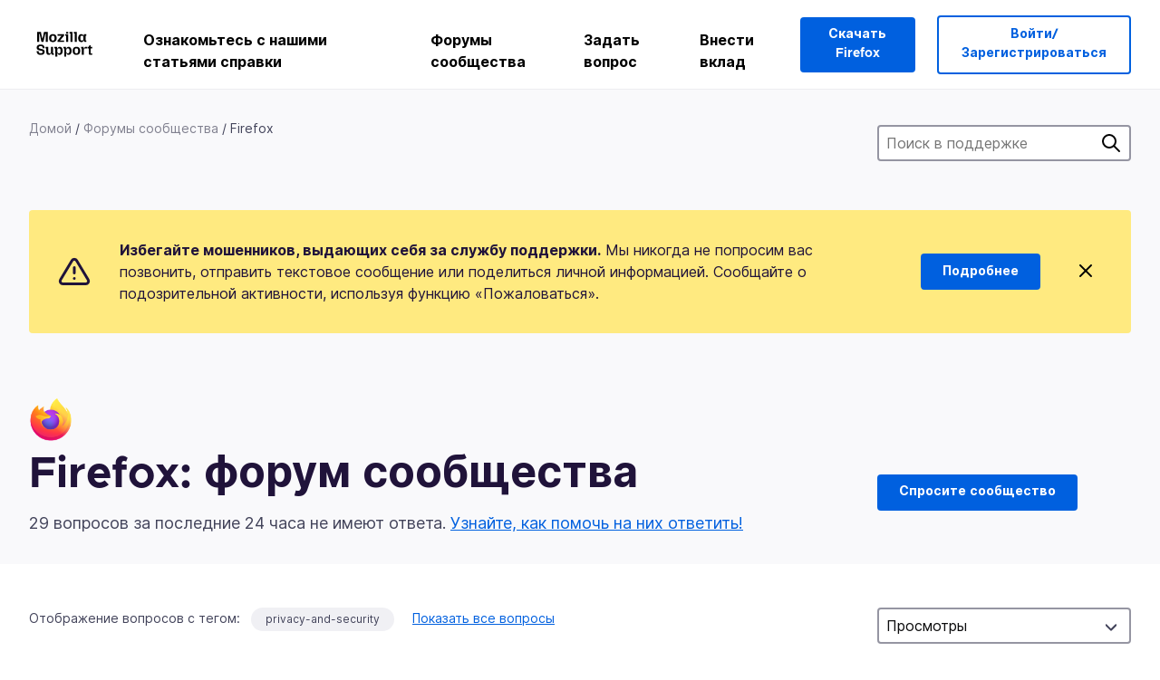

--- FILE ---
content_type: text/html; charset=utf-8
request_url: https://support.mozilla.org/ru/questions/firefox?owner=all&amp=&tagged=privacy-and-security_1&order=views&show=done
body_size: 145891
content:



<!DOCTYPE html>
<html class="no-js" lang="ru"
  dir="ltr"
  data-gtm-container-id="G-2VC139B3XV"
  data-ga-content-group="support-forum-home"
  
  
  
  data-ga-products="/firefox/"
  
  >
<head>
  <!--
Read more about our custom configuration and use of Google Analytics here:
https://bugzilla.mozilla.org/show_bug.cgi?id=1122305#c8
-->

<!-- Google Tag Manager -->

  <script src="https://assets-prod.sumo.prod.webservices.mozgcp.net/static/gtm-snippet.f1a8b29a563ecd7a.js" nonce="qE110Y+5tY35blUnoUNyzg=="></script>

<!-- End Google Tag Manager -->

  
  <meta http-equiv="Content-Type" content="text/html; charset=utf-8"/>

  
    <title>Firefox: форум сообщества | Поддержка Mozilla</title>
  

  
<link rel="apple-touch-icon" sizes="180x180" href="https://assets-prod.sumo.prod.webservices.mozgcp.net/static/apple-touch-icon.40087fc676872dcc.png">
<link rel="icon" type="image/png" href="https://assets-prod.sumo.prod.webservices.mozgcp.net/static/favicon.abcbdb85e0f9e7a0.png">
<link rel="manifest" href="/manifest.json">
<link rel="shortcut icon" href="https://assets-prod.sumo.prod.webservices.mozgcp.net/static/favicon.abcbdb85e0f9e7a0.png">
<meta name="theme-color" content="#ffffff">


  <link rel="search" type="application/opensearchdescription+xml" title="Поддержка Mozilla" href="/ru/search/xml"/>
  
    
      <link rel="alternate" type="application/atom+xml" href="/ru/questions/feed?product=firefox" title="Недавно обновленные вопросы"/>
    
      <link rel="alternate" type="application/atom+xml" href="/ru/questions/tagged/privacy-and-security_1/feed" title="Recently updated questions tagged privacy-and-security"/>
    
  

  
  
  <link href="https://assets-prod.sumo.prod.webservices.mozgcp.net/static/screen.02cf61ea7585e2c7.css" rel="stylesheet" nonce="qE110Y+5tY35blUnoUNyzg==">

  
  
  <script defer="defer" src="https://assets-prod.sumo.prod.webservices.mozgcp.net/static/32.a390ba7069326239.js" nonce="qE110Y+5tY35blUnoUNyzg=="></script><script defer="defer" src="https://assets-prod.sumo.prod.webservices.mozgcp.net/static/common.ec3737bd76c83a6a.js" nonce="qE110Y+5tY35blUnoUNyzg=="></script>
  
    <script defer="defer" src="https://assets-prod.sumo.prod.webservices.mozgcp.net/static/563.d2208bc80d8cbb85.js" nonce="qE110Y+5tY35blUnoUNyzg=="></script><script defer="defer" src="https://assets-prod.sumo.prod.webservices.mozgcp.net/static/97.8e952a44863bc2d1.js" nonce="qE110Y+5tY35blUnoUNyzg=="></script><script defer="defer" src="https://assets-prod.sumo.prod.webservices.mozgcp.net/static/566.52e082bc6ceca92f.js" nonce="qE110Y+5tY35blUnoUNyzg=="></script><script defer="defer" src="https://assets-prod.sumo.prod.webservices.mozgcp.net/static/973.5c0e61d08bef7718.js" nonce="qE110Y+5tY35blUnoUNyzg=="></script><script defer="defer" src="https://assets-prod.sumo.prod.webservices.mozgcp.net/static/930.13d36af0fc47ef12.js" nonce="qE110Y+5tY35blUnoUNyzg=="></script><script defer="defer" src="https://assets-prod.sumo.prod.webservices.mozgcp.net/static/467.e805b3b5a73440ca.js" nonce="qE110Y+5tY35blUnoUNyzg=="></script><script defer="defer" src="https://assets-prod.sumo.prod.webservices.mozgcp.net/static/questions.1bcd608b092ca4c8.js" nonce="qE110Y+5tY35blUnoUNyzg=="></script>
  
    <script defer="defer" src="https://assets-prod.sumo.prod.webservices.mozgcp.net/static/topics.0959f4c243cd4f8a.js" nonce="qE110Y+5tY35blUnoUNyzg=="></script>
  
  <script defer="defer" src="https://assets-prod.sumo.prod.webservices.mozgcp.net/static/common.fx.download.46606c8553638ec9.js" nonce="qE110Y+5tY35blUnoUNyzg=="></script>

  
    
      <meta name="robots" content="noindex"/>
    
  

  
  <meta name="google-site-verification" content="2URA-2Y9BeYYUf8B2BSsBSVetJJS3TZwlXBOaMx2VfY" />
  
  <meta name="google-site-verification" content="ueNbCgS4e1JIAgLGwufm-jHaIcLXFLtFMmR_65S1Ag0" />
  
  <meta name="msvalidate.01" content="1659173DC94819093068B0ED7C51C527" />

  

    <meta name="viewport" content="width=device-width, initial-scale=1.0, maximum-scale=1.0, user-scalable=no" />

  
    <link rel="canonical" href="https://support.mozilla.org/ru/questions/firefox?owner=all&amp=&tagged=privacy-and-security_1&order=views&show=done" />
  
</head>

<body class="html-ltr logged-out responsive questions ru"
      data-readonly="false"
      data-usernames-api="/ru/users/api/usernames"
      data-messages-api="/ru/messages/api/autocomplete"
      data-media-url="https://assets-prod.sumo.prod.webservices.mozgcp.net/"
      
>



<ul class="sumo-nav-access" id="nav-access">
  <li><a href="#main-content">Перейти к основному содержимому</a></li>
  <li><a href="/ru/locales">Переключить язык</a></li>
  <li><a id="skip-to-search" href="#search-q">Перейти к поиску</a></li>
</ul>



<div class="media-test"></div>

<div id="announcements">
  
  


  
  
</div>

<header class="mzp-c-navigation sumo-nav">
  <div class="mzp-c-navigation-l-content">
    <div class="sumo-nav--container">
      <div class="sumo-nav--logo">
        <a href="/ru/"><img src="https://assets-prod.sumo.prod.webservices.mozgcp.net/static/mozilla-support.4be004d0bbcbfb1e.svg" alt="Mozilla Support Logo"/></a>
      </div>

      <button data-mobile-nav-search-button class="sumo-nav--search-button" type="button">Search</button>
      <button data-sumo-toggle-nav="#main-navigation" class="sumo-nav--toggle-button" type="button" aria-controls="main-navigation">Menu</button>
      <a class="sumo-nav--avatar-button" data-sumo-toggle-nav="#profile-navigation" aria-controls="profile-navigation" aria-role="button">
        
        <img class="avatar" src="https://assets-prod.sumo.prod.webservices.mozgcp.net/static/default-FFA-avatar.1eeb2a0a42235417.png" alt="Avatar for Username">
        

      </a>
      <div class="mzp-c-navigation-items sumo-nav--list-wrap" id="main-navigation">
        <div class="mzp-c-navigation-menu">
          <nav class="mzp-c-menu mzp-is-basic">
              
              <ul class="mzp-c-menu-category-list sumo-nav--list">
                
<li class="mzp-c-menu-category mzp-has-drop-down mzp-js-expandable">
  <a class="mzp-c-menu-title sumo-nav--link" href="/ru/questions/" aria-haspopup="true"
    aria-controls="mzp-c-menu-panel-help">Ознакомьтесь с нашими статьями справки</a>
  <div class="mzp-c-menu-panel mzp-has-card" id="mzp-c-menu-panel-help">
    <div class="sumo-nav--dropdown-container">
      <div class="sumo-nav--dropdown-grid">
        <button class="mzp-c-menu-button-close" type="button"
          aria-controls="mzp-c-menu-panel-example">Закрыть меню Firefox</button>
        <div class="sumo-nav--dropdown-col">
          <section class="mzp-c-menu-item mzp-has-icon sumo-nav--dropdown-item">
          <div class="mzp-c-menu-item-head">
            <svg class="mzp-c-menu-item-icon" width="24" height="24" xmlns="http://www.w3.org/2000/svg" viewBox="0 0 24 24">
              <g transform="translate(3 3)" stroke="#000" stroke-width="2" fill="none" fill-rule="evenodd"
                stroke-linecap="round">
                <rect stroke-linejoin="round" width="18" height="18" rx="2" />
                <path d="M4 5h10M4 9h10M4 13h4" />
              </g>
            </svg>
            <h4 class="mzp-c-menu-item-title">Поиск по продукту</h4>
          </div>
            <ul class="mzp-c-menu-item-list sumo-nav--sublist">
              <li>
                <a href="/ru/products/firefox"
                  data-event-name="link_click"
                  data-event-parameters='{
                    "link_name": "main-menu.firefox-browser.product-home",
                    "link_detail": "firefox"
                  }'>
                  Firefox для ПК
                </a>
              </li>
              <li>
                <a href="/ru/products/mozilla-vpn"
                  data-event-name="link_click"
                  data-event-parameters='{
                    "link_name": "main-menu.mozilla-vpn.product-home",
                    "link_detail": "mozilla-vpn"
                  }'>
                  Mozilla VPN
                </a>
              </li>
              <li>
                <a href="/ru/products/ios"
                  data-event-name="link_click"
                  data-event-parameters='{
                    "link_name": "main-menu.firefox-for-ios.product-home",
                    "link_detail": "ios"
                  }'>
                  Firefox для iOS
                </a>
              </li>
              <li>
                <a href="/ru/products/thunderbird"
                  data-event-name="link_click"
                  data-event-parameters='{
                    "link_name": "main-menu.thunderbird.product-home",
                    "link_detail": "thunderbird"
                  }'>
                  Thunderbird
                </a>
              </li>
              <li>
                <a href="/ru/products/mobile"
                  data-event-name="link_click"
                  data-event-parameters='{
                    "link_name": "main-menu.firefox-for-android.product-home",
                    "link_detail": "mobile"
                  }'>
                  Firefox для Android
                </a>
              </li>
              <li>
                <a class="color-link" href="/ru/products/"
                  data-event-name="link_click"
                  data-event-parameters='{"link_name": "main-menu.browse-all-articles.list-products"}'>
                  Посмотреть все продукты
                </a>
              </li>
            </ul>
          </section>
        </div>
        <div class="sumo-nav--dropdown-col">
          <section class="mzp-c-menu-item mzp-has-icon sumo-nav--dropdown-item">
            <div class="mzp-c-menu-item-head">
              <svg class="mzp-c-menu-item-icon" width="24" height="24" xmlns="http://www.w3.org/2000/svg" viewBox="0 0 24 24">
                <g transform="translate(3 3)" stroke="#000" stroke-width="2" fill="none" fill-rule="evenodd"
                  stroke-linecap="round">
                  <rect stroke-linejoin="round" width="18" height="18" rx="2" />
                  <path d="M4 5h10M4 9h10M4 13h4" />
                </g>
              </svg>
              <h4 class="mzp-c-menu-item-title">Поиск по темам</h4>
            </div>
            
  
  
  
  
  
  

  
    
    
    
    
    
    
    

  

  <ul class="mzp-c-menu-item-list sumo-nav--sublist">
    <li>
      <a href="/ru/topics/settings"
          data-event-name="link_click"
          data-event-parameters='{
          "link_name": "main-menu.topic-home",
          "link_detail": "settings"
        }'>
          Параметры
      </a>
    </li>
    <li>
      <a href="/ru/topics/installation-and-updates"
          data-event-name="link_click"
          data-event-parameters='{
          "link_name": "main-menu.topic-home",
          "link_detail": "installation-and-updates"
        }'>
          Installation and updates
      </a>
    </li>
    <li>
      <a href="/ru/topics/email-and-messaging"
          data-event-name="link_click"
          data-event-parameters='{
          "link_name": "main-menu.topic-home",
          "link_detail": "email-and-messaging"
        }'>
          Email and messaging
      </a>
    </li>
    <li>
      <a href="/ru/topics/performance-and-connectivity"
          data-event-name="link_click"
          data-event-parameters='{
          "link_name": "main-menu.topic-home",
          "link_detail": "performance-and-connectivity"
        }'>
          Performance and connectivity
      </a>
    </li>
    <li>
      <a href="/ru/topics/privacy-and-security"
          data-event-name="link_click"
          data-event-parameters='{
          "link_name": "main-menu.topic-home",
          "link_detail": "privacy-and-security"
        }'>
          Privacy and security
      </a>
    </li>
    <li>
      <a href="/ru/topics/browse"
          data-event-name="link_click"
          data-event-parameters='{
          "link_name": "main-menu.topic-home",
          "link_detail": "browse"
        }'>
          Обзор
      </a>
    </li>
  </ul>

          </section>
        </div>
      </div>
    </div>
  </div>
</li>
<li class="mzp-c-menu-category mzp-has-drop-down mzp-js-expandable">
  <a class="mzp-c-menu-title sumo-nav--link" href="#" aria-haspopup="true" aria-controls="mzp-c-menu-panel-tools">Форумы сообщества</a>
  <div class="mzp-c-menu-panel mzp-has-card" id="mzp-c-menu-panel-tools">
    <div class="sumo-nav--dropdown-container">
      <div class="sumo-nav--dropdown-grid">
        <button class="mzp-c-menu-button-close" type="button"
          aria-controls="mzp-c-menu-panel-example">Закрыть меню Firefox</button>
        <div class="sumo-nav--dropdown-col">
          <section class="mzp-c-menu-item mzp-has-icon sumo-nav--dropdown-item">
            <div class="mzp-c-menu-item-head">
              <svg class="mzp-c-menu-item-icon" width="24" height="24" xmlns="http://www.w3.org/2000/svg"
                viewBox="0 0 24 24">
                <g stroke="#000" stroke-width="2" fill="none" fill-rule="evenodd" stroke-linecap="round"
                  stroke-linejoin="round">
                  <path
                    d="M17 17l-1.051 3.154a1 1 0 01-1.898 0L13 17H5a2 2 0 01-2-2V5a2 2 0 012-2h14a2 2 0 012 2v10a2 2 0 01-2 2h-2zM7 8h10M7 12h10" />
                </g>
              </svg>
              <h4 class="mzp-c-menu-item-title">Просмотр по продуктам</h4>
            </div>
            <ul class="mzp-c-menu-item-list sumo-nav--sublist">
              <li>
                <a href="/ru/questions/firefox"
                   data-event-name="link_click"
                   data-event-parameters='{
                    "link_name": "main-menu.support-forum-home",
                    "link_detail": "desktop"
                  }'>
                   Firefox для ПК
                </a>
              </li>
              <li>
                <a href="/ru/questions/focus-firefox"
                   data-event-name="link_click"
                   data-event-parameters='{
                    "link_name": "main-menu.support-forum-home",
                    "link_detail": "focus"
                  }'>
                   Firefox Focus
                </a>
              </li>
              <li>
                <a href="/ru/questions/ios"
                   data-event-name="link_click"
                   data-event-parameters='{
                    "link_name": "main-menu.support-forum-home",
                    "link_detail": "ios"
                  }'>
                   Firefox для iOS
                </a>
              </li>
              <li>
                <a href="/ru/questions/thunderbird"
                   data-event-name="link_click"
                   data-event-parameters='{
                    "link_name": "main-menu.support-forum-home",
                    "link_detail": "thunderbird"
                  }'>
                   Thunderbird
                </a>
              </li>
              <li>
                <a href="/ru/questions/mobile"
                   data-event-name="link_click"
                   data-event-parameters='{
                    "link_name": "main-menu.support-forum-home",
                    "link_detail": "mobile"
                  }'>
                   Firefox для Android
                </a>
              </li>
              <li>
                <a class="color-link" href="/ru/questions/"
                   data-event-name="link_click"
                   data-event-parameters='{
                    "link_name": "main-menu.support-forum-home",
                    "link_detail": "view-all-home"
                  }'>
                   Просмотреть все форумы
                </a>
              </li>
            </ul>
          </section>
        </div>
        <div class="sumo-nav--dropdown-col">
          <section class="mzp-c-menu-item mzp-has-icon sumo-nav--dropdown-item">
            <div class="mzp-c-menu-item-head">
              <svg class="mzp-c-menu-item-icon" width="24" height="24" xmlns="http://www.w3.org/2000/svg"
                viewBox="0 0 24 24">
                <path
                  d="M10.5 9.5L3 17c-1 1.667-1 3 0 4s2.333.833 4-.5l7.5-7.5c2.333 1.054 4.333.734 6-.96 1.667-1.693 1.833-3.707.5-6.04l-3 3-2.5-.5L15 6l3-3c-2.333-1.333-4.333-1.167-6 .5-1.667 1.667-2.167 3.667-1.5 6z"
                  stroke="#000" stroke-width="2" fill="none" fill-rule="evenodd" stroke-linecap="round"
                  stroke-linejoin="round" />
              </svg>
              <h4 class="mzp-c-menu-item-title">Просмотреть все обсуждения форума по теме</h4>
            </div>
            
  
  
  
  
  
  

  
    
    
    
    
    
    
    
  

  <ul class="mzp-c-menu-item-list sumo-nav--sublist">
    <li>
      <a href="/ru/questions/topic/settings"
          data-event-name="link_click"
          data-event-parameters='{
          "link_name": "main-menu.support-forum-home",
          "link_detail": "settings"
        }'>
          Параметры
      </a>
    </li>
    <li>
      <a href="/ru/questions/topic/installation-and-updates"
          data-event-name="link_click"
          data-event-parameters='{
          "link_name": "main-menu.support-forum-home",
          "link_detail": "installation-and-updates"
        }'>
          Installation and updates
      </a>
    </li>
    <li>
      <a href="/ru/questions/topic/email-and-messaging"
          data-event-name="link_click"
          data-event-parameters='{
          "link_name": "main-menu.support-forum-home",
          "link_detail": "email-and-messaging"
        }'>
          Email and messaging
      </a>
    </li>
    <li>
      <a href="/ru/questions/topic/performance-and-connectivity"
          data-event-name="link_click"
          data-event-parameters='{
          "link_name": "main-menu.support-forum-home",
          "link_detail": "performance-and-connectivity"
        }'>
          Performance and connectivity
      </a>
    </li>
    <li>
      <a href="/ru/questions/topic/privacy-and-security"
          data-event-name="link_click"
          data-event-parameters='{
          "link_name": "main-menu.support-forum-home",
          "link_detail": "privacy-and-security"
        }'>
          Privacy and security
      </a>
    </li>
    <li>
      <a href="/ru/questions/topic/browse"
          data-event-name="link_click"
          data-event-parameters='{
          "link_name": "main-menu.support-forum-home",
          "link_detail": "browse"
        }'>
          Обзор
      </a>
    </li>
  </ul>

          </section>
        </div>
      </div>
    </div>
  </div>
</li>

<li class="mzp-c-menu-category mzp-has-drop-down mzp-js-expandable">
  <a class="mzp-c-menu-title sumo-nav--link" href="/ru/questions/" aria-haspopup="true"
    aria-controls="mzp-c-menu-panel-help">Задать вопрос</a>
  <div class="mzp-c-menu-panel mzp-has-card" id="mzp-c-menu-panel-help">
    <div class="sumo-nav--dropdown-container">
      <div class="sumo-nav--dropdown-grid">
        <button class="mzp-c-menu-button-close" type="button"
          aria-controls="mzp-c-menu-panel-example">Закрыть меню Firefox
        </button>
        <div class="sumo-nav--dropdown">
          <section class="mzp-c-menu-item mzp-has-icon sumo-nav--dropdown-item">
            <div class="mzp-c-menu-item-head">
              <svg class="mzp-c-menu-item-icon" width="24" height="24" xmlns="http://www.w3.org/2000/svg"
                viewBox="0 0 24 24">
                <g stroke="#000" stroke-width="2" fill="none" fill-rule="evenodd" stroke-linecap="round"
                  stroke-linejoin="round">
                  <path d="M11 3H4a2 2 0 00-2 2v12a2 2 0 002 2h9l2 4 2-4h2a2 2 0 002-2v-6" />
                  <path d="M17.5 2.5a2.121 2.121 0 013 3L13 13l-4 1 1-4 7.5-7.5z" />
                </g>
              </svg>
              <h4 class="mzp-c-menu-item-title">Получить помощь с</h4>
            </div>
            <ul class="mzp-c-menu-item-list sumo-nav--sublist-aaq">
              <li>
                <a href="/ru/questions/new/desktop"
                   data-event-name="link_click"
                   data-event-parameters='{
                    "link_name": "main-menu.aaq-step-2",
                    "link_detail": "desktop"
                  }'>
                   Firefox для ПК
                </a>
              </li>
              <li>
                <a href="/ru/questions/new/firefox-enterprise"
                   data-event-name="link_click"
                   data-event-parameters='{
                    "link_name": "main-menu.aaq-step-2",
                    "link_detail": "firefox-enterprise"
                  }'>
                   Корпоративный Firefox
                </a>
              </li>
              <li>
                <a href="/ru/questions/new/relay"
                   data-event-name="link_click"
                   data-event-parameters='{
                    "link_name": "main-menu.aaq-step-2",
                    "link_detail": "relay"
                  }'>
                   Firefox Relay
                </a>
              </li>
              <li>
                <a href="/ru/questions/new/thunderbird"
                   data-event-name="link_click"
                   data-event-parameters='{
                    "link_name": "main-menu.aaq-step-2",
                    "link_detail": "thunderbird"
                  }'>
                   Thunderbird
                </a>
              </li>
              <li>
                <a href="/ru/questions/new/ios"
                   data-event-name="link_click"
                   data-event-parameters='{
                    "link_name": "main-menu.aaq-step-2",
                    "link_detail": "ios"
                  }'>
                   Firefox для iOS
                </a>
              </li>
              <li>
                <a href="/ru/questions/new/focus"
                   data-event-name="link_click"
                   data-event-parameters='{
                    "link_name": "main-menu.aaq-step-2",
                    "link_detail": "focus"
                  }'>
                   Firefox Focus
                </a>
              </li>
              <li>
                <a href="/ru/questions/new/monitor"
                   data-event-name="link_click"
                   data-event-parameters='{
                    "link_name": "main-menu.aaq-step-2",
                    "link_detail": "monitor"
                  }'>
                   Monitor
                </a>
              </li>
              <li>
                <a href="/ru/questions/new/mozilla-account"
                   data-event-name="link_click"
                   data-event-parameters='{
                    "link_name": "main-menu.aaq-step-2",
                    "link_detail": "mozilla-account"
                  }'>
                   Аккаунт Mozilla
                </a>
              </li>
              <li>
                <a href="/ru/questions/new/mobile"
                   data-event-name="link_click"
                   data-event-parameters='{
                    "link_name": "main-menu.aaq-step-2",
                    "link_detail": "mobile"
                  }'>
                   Firefox для Android
                </a>
              </li>
              <li>
                <a href="/ru/questions/new/mozilla-vpn"
                   data-event-name="link_click"
                   data-event-parameters='{
                    "link_name": "main-menu.aaq-step-2",
                    "link_detail": "mozilla-vpn"
                  }'>
                   Mozilla VPN
                </a>
              </li>
              <li>
                <a href="/ru/questions/new/pocket"
                   data-event-name="link_click"
                   data-event-parameters='{
                    "link_name": "main-menu.aaq-step-2",
                    "link_detail": "pocket"
                  }'>
                   Pocket
                </a>
              </li>
              <li>
                <a class="color-link" href="/ru/questions/new"
                   data-event-name="link_click"
                   data-event-parameters='{
                    "link_name": "main-menu.aaq-step-1",
                    "link_detail": "view-all"
                  }'>
                   Просмотреть все
                </a>
              </li>
            </ul>
          </section>
        </div>
      </div>
    </div>
  </div>
</li>


  <li class="mzp-c-menu-category">
    <a class="mzp-c-menu-title sumo-nav--link" href="/ru/contribute"
      data-event-name="link_click"
      data-event-parameters='{"link_name": "main-menu.contribute.contribute-home"}'>
      Внести вклад
    </a>
  </li>


              </ul>
              
          </nav>
        </div>
      </div>

      <div class="mzp-c-navigation-items sumo-nav--list-wrap-right logged-out" id="profile-navigation">
        <div class="mzp-c-navigation-menu">
          <nav class="mzp-c-menu mzp-is-basic">
              
              <ul class="mzp-c-menu-category-list sumo-nav--list">
                

<li class="mzp-c-menu-category sumo-nav--item-right">
  
<form data-instant-search="form" id="support-search"  action="/ru/search/" method="get"
   class="simple-search-form">
  
  <input spellcheck="true" type="search" autocomplete="off" name="q" aria-required="true"
    placeholder="Поиск вопросов, статей или тем (например: сохранение паролей в Firefox)" class="searchbox" id="search-q" />
  <button type="submit" title="Поиск" class="search-button">Поиск</button>
</form>


  
  
  <a href="https://www.firefox.com/?utm_source=support.mozilla.org&amp;utm_medium=referral&amp;utm_campaign=non-fx-button&amp;utm_content=header-download-button"
    class="firefox-download-button hidden sumo-button primary-button button-lg">Скачать Firefox</a>
  
</li>


<li
  class="mzp-c-menu-category logged-out-button-row ">
  
  <a rel="nofollow" href="/ru/users/auth" class="sumo-button secondary-button button-lg"
    data-event-name="link_click"
    data-event-parameters='{"link_name": "main-menu.sign-in-up"}'>
    Войти/Зарегистрироваться
  </a>
  
</li>

              </ul>
              
          </nav>
        </div>
      </div>
      <div class="mzp-c-navigation-items sumo-nav--mobile-search-form" id="search-navigation">
        <div class="mzp-c-navigation-menu">
          <nav class="mzp-c-menu mzp-is-basic">
            
<form data-instant-search="form" id="mobile-search-results"  action="/ru/search/" method="get"
   class="simple-search-form">
  
  <input spellcheck="true" type="search" autocomplete="off" name="q" aria-required="true"
    placeholder="Поиск вопросов, статей или тем (например: сохранение паролей в Firefox)" class="searchbox" id="search-q" />
  <button type="submit" title="Поиск" class="search-button">Поиск</button>
</form>

          </nav>
        </div>
      </div>
    </div>
  </div>
</header><!--/.mzp-c-navigation -->


<!-- This is only displayed when the instant search is active.
     This block is overriden in home.html and product.html,
     and can likely be removed when frontend search is replaced. -->
<div class="home-search-section sumo-page-section--lg shade-bg hidden-search-masthead">
  <div class="mzp-l-content narrow">
    <div class="home-search-section--content">
      <h4 class="sumo-page-heading-xl">Поиск в поддержке</h4>
      
<form data-instant-search="form" id="hidden-search"  action="/ru/search/" method="get"
   class="simple-search-form">
  
  <input spellcheck="true" type="search" autocomplete="off" name="q" aria-required="true"
    placeholder="Поиск вопросов, статей или тем (например: сохранение паролей в Firefox)" class="searchbox" id="search-q" />
  <button type="submit" title="Поиск" class="search-button">Поиск</button>
</form>

    </div>
  </div>
</div>



<section class="sumo-page-section hide-when-search-is-active shade-bg">
  <div class="mzp-l-content">
    <div class="sumo-l-two-col sidebar-on-right align-center cols-on-medium">
      <div class="sumo-l-two-col--main">
        
<div class="breadcrumbs" id="main-breadcrumbs">
  <ol id="breadcrumbs" class="breadcrumbs--list">
  
    
      
        <li><a href="/ru/">Домой</a></li>
      
    
  
    
      
        <li><a href="/ru/questions/">Форумы сообщества</a></li>
      
    
  
    
      <li>Firefox</li>
    
  
  </ol>
  </div>

      </div>
      <div class="sumo-l-two-col--sidebar hide-on-mobile">
        
<form data-instant-search="form" id="support-search-sidebar"  action="/ru/search/" method="get"
   class="simple-search-form">
  
  <input spellcheck="true" type="search" autocomplete="off" name="q" aria-required="true"
    placeholder="Поиск в поддержке" class="searchbox" id="search-q" />
  <button type="submit" title="Поиск" class="search-button">Поиск</button>
</form>

      </div>
    </div>
  </div>
  <div class="mzp-l-content">
    
<div class="sumo-banner sumo-banner-warning" id="id_scam_alert" data-close-initial="hidden">
  <div class="content">
    <svg viewBox="0 0 24 24" xmlns="http://www.w3.org/2000/svg" fill="none" stroke="currentColor" stroke-width="2" stroke-linecap="round" stroke-linejoin="round">
  <path id="icon-alert" d="M10.29 3.86L1.82 18a2 2 0 0 0 1.71 3h16.94a2 2 0 0 0 1.71-3L13.71 3.86a2 2 0 0 0-3.42 0z"></path>
  <line x1="12" y1="9" x2="12" y2="13"></line>
  <line x1="12" y1="17" x2="12" y2="17"></line>
</svg>
    <p class="heading">
      <strong>Избегайте мошенников, выдающих себя за службу поддержки.</strong> Мы никогда не попросим вас позвонить, отправить текстовое сообщение или поделиться личной информацией. Сообщайте о подозрительной активности, используя функцию «Пожаловаться».
    </p>
    <a href="https://support.mozilla.org/kb/avoid-and-report-mozilla-tech-support-scams"
      class="sumo-button primary-button button-lg">Подробнее</a>
    <button class="sumo-close-button close-button" data-close-id="id_scam_alert" data-close-memory="remember">
      <img src="https://assets-prod.sumo.prod.webservices.mozgcp.net/static/close.5d98c7f0a49b9f91.svg" />
    </button>
  </div>
</div>

    
    <img class="page-heading--logo" src="https://assets-prod.sumo.prod.webservices.mozgcp.net/media/uploads/products/2020-04-14-08-36-13-8dda6f.png" alt="Firefox: форум сообщества logo" />
    
    <div class="sumo-l-two-col sidebar-on-right align-center cols-on-medium">
      <div class="sumo-l-two-col--main">
        <h1 class="sumo-page-heading ">
          <span class="product-title-text">Firefox: форум сообщества</span>
        </h1>
        
          <div id="recent-stats">
            <div class="no-reply forum--masthead-text">
              <p class="page-heading--intro-text">
                
                  
                  29 вопросов за последние 24 часа не имеют ответа. <a href="/contribute/forum">Узнайте, как помочь на них ответить!</a>
                  
                
              </p>
            </div>
          </div>
        
      </div>
      <div class="sumo-l-two-col--sidebar forum--masthead-cta">
      
        
      
        <a
          class="sumo-button primary-button button-lg feature-box"
          href="/ru/questions/new/firefox">
          Спросите сообщество
        </a>
      </div>
    </div>
  </div>
</section>





<div class="mzp-l-content " id="main-content">
  <div class="sumo-page-section--inner">
    
    <div class="sumo-l-two-col ">
      
      <aside id="aside" class="sumo-l-two-col--sidebar">
        
        

<div class="forum--sidebar-sort large-only">
  <select data-sort-questions>
    
      <option
        value="
  
    /ru/questions/firefox?owner=all&amp;amp=&amp;tagged=privacy-and-security_1&amp;order=updated&amp;show=done
  
"
        >
        Обновлено
      </option>
    
      <option
        value="
  
    /ru/questions/firefox?owner=all&amp;amp=&amp;tagged=privacy-and-security_1&amp;order=views&amp;show=done&amp;sort=asc
  
"
        selected>
        Просмотры
      </option>
    
      <option
        value="
  
    /ru/questions/firefox?owner=all&amp;amp=&amp;tagged=privacy-and-security_1&amp;order=votes&amp;show=done
  
"
        >
        Голоса
      </option>
    
      <option
        value="
  
    /ru/questions/firefox?owner=all&amp;amp=&amp;tagged=privacy-and-security_1&amp;order=replies&amp;show=done
  
"
        >
        Ответы
      </option>
    
  </select>
</div>




        
      </aside>
      
      <main role="main" class="sumo-l-two-col--main">
      
      

  <div id="tagged" class="tag-notification">
    Отображение вопросов с тегом:
    <ul class="tag-list">
      <li><a class="tag" href="
  
    /ru/questions/firefox?owner=all&amp;amp=&amp;tagged=&amp;order=views&amp;show=done
  
">privacy-and-security</a></li>
    </ul>
    <a class="show-all" href="
  
    /ru/questions/firefox?owner=all&amp;amp=&amp;order=views&amp;show=done
  
">Показать все вопросы</a>
  </div>


<nav id="owner-tabs" class="tabs">
    <ul class="tabs--list subtopics">
      <li class="tabs--item">
        <a href="
  
    /ru/questions/firefox?owner=all&amp;amp=&amp;tagged=privacy-and-security_1&amp;order=views&amp;show=all
  
" >
          <span>Все</span>
        </a>
      </li>
      <li class="tabs--item">
        <a href="
  
    /ru/questions/firefox?owner=all&amp;amp=&amp;tagged=privacy-and-security_1&amp;order=views&amp;show=needs-attention
  
" >
          <span>Требуется внимание</span>
        </a>
      </li>
      <li class="tabs--item">
        <a href="
  
    /ru/questions/firefox?owner=all&amp;amp=&amp;tagged=privacy-and-security_1&amp;order=views&amp;show=responded
  
" >
          <span>Отвеченные</span>
        </a>
      </li>
      <li class="tabs--item">
        <a href="
  
    /ru/questions/firefox?owner=all&amp;amp=&amp;tagged=privacy-and-security_1&amp;order=views&amp;show=done
  
" class="selected">
          <span>Готово</span>
        </a>
      </li>
      
    </ul>
  </nav>

  
  <select data-sort-questions class="forum--mobile-sort hide-on-large">
    
      <option
        value="
  
    /ru/questions/firefox?owner=all&amp;amp=&amp;tagged=privacy-and-security_1&amp;order=updated&amp;show=done
  
"
        >
        Обновлено
      </option>
    
      <option
        value="
  
    /ru/questions/firefox?owner=all&amp;amp=&amp;tagged=privacy-and-security_1&amp;order=views&amp;show=done&amp;sort=asc
  
"
        selected>
        Просмотры
      </option>
    
      <option
        value="
  
    /ru/questions/firefox?owner=all&amp;amp=&amp;tagged=privacy-and-security_1&amp;order=votes&amp;show=done
  
"
        >
        Голоса
      </option>
    
      <option
        value="
  
    /ru/questions/firefox?owner=all&amp;amp=&amp;tagged=privacy-and-security_1&amp;order=replies&amp;show=done
  
"
        >
        Ответы
      </option>
    
  </select>
  

  <div id="filter-section"></div>

      <div id="questions-list">
        
        <section class="forum--question-list questions">
          
            <article id="question-1475504" class="forum--question-item">
              <ul class="forum--question-item-side">
              
                <li class="thread-solved">
                  <svg xmlns="http://www.w3.org/2000/svg" viewBox="0 0 24 24">
                    <path stroke="currentColor" stroke-width="2" d="M20 6L9 17l-5-5" fill="none" fill-rule="evenodd" stroke-linecap="round" stroke-linejoin="round"/>
                  </svg>
                  <span class="hover-label">Решено</span>
                </li>
                
                
                
                
                  <li class="thread-archived">
                    <svg xmlns="http://www.w3.org/2000/svg" viewBox="0 0 24 24">
                      <g stroke="currentColor" stroke-width="2" fill="none" fill-rule="evenodd" stroke-linecap="round">
                        <path d="M5 20V4M9 20V7M13 20V6M21 20L16.5 6"/>
                      </g>
                    </svg>
                    <span class="hover-label">Архивировано</span>
                  </li>
                
              </ul>
              <div class="forum--content">
                <aside class="forum--meta question-meta ">
                  <ul class="tag-list push-right">
                  
                    <li class="tag"><a class="tag-name" href="
  
    /ru/questions/firefox?owner=all&amp;amp=&amp;tagged=firefox&amp;order=views&amp;show=done
  
">firefox</a></li>
                  
                    <li class="tag"><a class="tag-name" href="
  
    /ru/questions/firefox?owner=all&amp;amp=&amp;tagged=privacy-and-security_1&amp;order=views&amp;show=done
  
">privacy-and-security</a></li>
                  
                  
                  </ul>

                  <dl class="forum--meta-details replies">
                    <li>
                      <span class="forum--meta-val">7</span>
                      <span class="forum--meta-key">ответов</span>
                    </li>
                    <li class="border-left-md">
                      <span class="forum--meta-val">0</span>
                      <span class="forum--meta-key">голоса на этой неделе</span>
                    </li>
                    
                    <li class="border-left-md">
                    <span class="forum--meta-val views-val">3394</span>
                    <span class="forum--meta-key">просмотра</span>
                    </li>
                    
                  </dl>
                </aside>

                <div class="content ui-truncatable truncated">
                  <h2 class="forum--question-item-heading"><a href="/ru/questions/1475504">How to stop prompts for location permission when turned off by admin?</a></h2>
                  <p class="short-text">Hi, I just installed Windows 11, version 24H2 and now in Firefox I'm continually prompted with "Awaiting Location Permission, Grant Firefox location permission in system &hellip; <a href="#" class="show-more-link">(читать ещё)</a></p><div class="long-text"><p>Hi, I just installed Windows 11, version 24H2 and now in Firefox I'm continually prompted with "Awaiting Location Permission, Grant Firefox location permission in system settings". 
</p><p>The problem that location has been turned off by admin on this computer. How can I stop these continual prompts from Firefox? I have checked the box in Settings to block location requests from new websites but am still getting the prompts.
</p><p>Thank you.
</p></div>

                  <div class="forum--user-meta">
                    <p class="user-meta-asked-by">
                      Задан <strong><a rel="nofollow" href="/ru/user/cdeland/">cdeland</a></strong> 1  год назад
                    </p>
                    
                      <p class="user-meta-answered-by">
                        Дан ответ <strong><a rel="nofollow" href="/ru/user/cor-el/">cor-el</a></strong> 1  год назад
                      </p>
                    
                  </div>
                </div>
              </div>
            </article>
          
            <article id="question-1490983" class="forum--question-item">
              <ul class="forum--question-item-side">
              
                <li class="thread-solved">
                  <svg xmlns="http://www.w3.org/2000/svg" viewBox="0 0 24 24">
                    <path stroke="currentColor" stroke-width="2" d="M20 6L9 17l-5-5" fill="none" fill-rule="evenodd" stroke-linecap="round" stroke-linejoin="round"/>
                  </svg>
                  <span class="hover-label">Решено</span>
                </li>
                
                
                
                
                  <li class="thread-archived">
                    <svg xmlns="http://www.w3.org/2000/svg" viewBox="0 0 24 24">
                      <g stroke="currentColor" stroke-width="2" fill="none" fill-rule="evenodd" stroke-linecap="round">
                        <path d="M5 20V4M9 20V7M13 20V6M21 20L16.5 6"/>
                      </g>
                    </svg>
                    <span class="hover-label">Архивировано</span>
                  </li>
                
              </ul>
              <div class="forum--content">
                <aside class="forum--meta question-meta ">
                  <ul class="tag-list push-right">
                  
                    <li class="tag"><a class="tag-name" href="
  
    /ru/questions/firefox?owner=all&amp;amp=&amp;tagged=seg-bug-performance-issue&amp;order=views&amp;show=done
  
">bug-performance-issue</a></li>
                  
                    <li class="tag"><a class="tag-name" href="
  
    /ru/questions/firefox?owner=all&amp;amp=&amp;tagged=firefox&amp;order=views&amp;show=done
  
">firefox</a></li>
                  
                    <li class="tag"><a class="tag-name" href="
  
    /ru/questions/firefox?owner=all&amp;amp=&amp;tagged=seg-memory-issue&amp;order=views&amp;show=done
  
">Memory issue</a></li>
                  
                    <li class="tag"><a class="tag-name" href="
  
    /ru/questions/firefox?owner=all&amp;amp=&amp;tagged=performance-and-connectivity&amp;order=views&amp;show=done
  
">performance-and-connectivity</a></li>
                  
                    <li class="tag"><a class="tag-name" href="
  
    /ru/questions/firefox?owner=all&amp;amp=&amp;tagged=privacy-and-security_1&amp;order=views&amp;show=done
  
">privacy-and-security</a></li>
                  
                  
                  </ul>

                  <dl class="forum--meta-details replies">
                    <li>
                      <span class="forum--meta-val">4</span>
                      <span class="forum--meta-key">ответа</span>
                    </li>
                    <li class="border-left-md">
                      <span class="forum--meta-val">0</span>
                      <span class="forum--meta-key">голоса на этой неделе</span>
                    </li>
                    
                    <li class="border-left-md">
                    <span class="forum--meta-val views-val">2283</span>
                    <span class="forum--meta-key">просмотра</span>
                    </li>
                    
                  </dl>
                </aside>

                <div class="content ui-truncatable truncated">
                  <h2 class="forum--question-item-heading"><a href="/ru/questions/1490983">Massive memory usage</a></h2>
                  <p class="short-text">I have a HUGE problem with Firefox memory usage. Some open instances of firefox are taking anywhere from 600mb to 2.8gb of memory. Since firefox opens MANY instances even&hellip; <a href="#" class="show-more-link">(читать ещё)</a></p><div class="long-text"><p>I have a HUGE problem with Firefox memory usage. Some open instances of firefox are taking anywhere from 600mb to 2.8gb of memory. Since firefox opens MANY instances even with only ONE active window, this very quickly uses all available memory (4gb) causing a full laptop crash.
</p><p>More concerning is that CLOSING the worst instance of memory usage STILL leaves the single open page/tab open, so what exactly was the memory eating instance actually doing&nbsp;???
</p><p>I have included a screengrab of the many remaining instances of firefox in windows task manager AFTER closing the main culprit.
</p><p>I have also included a screengrab of all the adblockers I use which I believed would limit unnecessary memory usage, but does not seem to be effective.
</p><p>Many Thanks
</p></div>

                  <div class="forum--user-meta">
                    <p class="user-meta-asked-by">
                      Задан <strong><a rel="nofollow" href="/ru/user/raymjpretorius1/">Ray P</a></strong> 12 месяцев назад
                    </p>
                    
                      <p class="user-meta-answered-by">
                        Дан ответ <strong><a rel="nofollow" href="/ru/user/raymjpretorius1/">Ray P</a></strong> 11 месяцев назад
                      </p>
                    
                  </div>
                </div>
              </div>
            </article>
          
            <article id="question-1443596" class="forum--question-item">
              <ul class="forum--question-item-side">
              
                <li class="thread-solved">
                  <svg xmlns="http://www.w3.org/2000/svg" viewBox="0 0 24 24">
                    <path stroke="currentColor" stroke-width="2" d="M20 6L9 17l-5-5" fill="none" fill-rule="evenodd" stroke-linecap="round" stroke-linejoin="round"/>
                  </svg>
                  <span class="hover-label">Решено</span>
                </li>
                
                
                
                
                  <li class="thread-archived">
                    <svg xmlns="http://www.w3.org/2000/svg" viewBox="0 0 24 24">
                      <g stroke="currentColor" stroke-width="2" fill="none" fill-rule="evenodd" stroke-linecap="round">
                        <path d="M5 20V4M9 20V7M13 20V6M21 20L16.5 6"/>
                      </g>
                    </svg>
                    <span class="hover-label">Архивировано</span>
                  </li>
                
              </ul>
              <div class="forum--content">
                <aside class="forum--meta question-meta ">
                  <ul class="tag-list push-right">
                  
                    <li class="tag"><a class="tag-name" href="
  
    /ru/questions/firefox?owner=all&amp;amp=&amp;tagged=desktop&amp;order=views&amp;show=done
  
">desktop</a></li>
                  
                    <li class="tag"><a class="tag-name" href="
  
    /ru/questions/firefox?owner=all&amp;amp=&amp;tagged=firefox-1240&amp;order=views&amp;show=done
  
">Firefox 124.0</a></li>
                  
                    <li class="tag"><a class="tag-name" href="
  
    /ru/questions/firefox?owner=all&amp;amp=&amp;tagged=firefox-12401&amp;order=views&amp;show=done
  
">Firefox 124.0.1</a></li>
                  
                    <li class="tag"><a class="tag-name" href="
  
    /ru/questions/firefox?owner=all&amp;amp=&amp;tagged=privacy-and-security_1&amp;order=views&amp;show=done
  
">privacy-and-security</a></li>
                  
                    <li class="tag"><a class="tag-name" href="
  
    /ru/questions/firefox?owner=all&amp;amp=&amp;tagged=windows-10&amp;order=views&amp;show=done
  
">Windows 10</a></li>
                  
                  
                  </ul>

                  <dl class="forum--meta-details replies">
                    <li>
                      <span class="forum--meta-val">2</span>
                      <span class="forum--meta-key">ответа</span>
                    </li>
                    <li class="border-left-md">
                      <span class="forum--meta-val">0</span>
                      <span class="forum--meta-key">голоса на этой неделе</span>
                    </li>
                    
                    <li class="border-left-md">
                    <span class="forum--meta-val views-val">1485</span>
                    <span class="forum--meta-key">просмотров</span>
                    </li>
                    
                  </dl>
                </aside>

                <div class="content ui-truncatable truncated">
                  <h2 class="forum--question-item-heading"><a href="/ru/questions/1443596">Files downloaded in Firefox Private Browsing are deleted automatically after closing the browser</a></h2>
                  <p class="short-text">I am facing issue while downloading files in Firefox Private Browsing. Whenever I download my PDF files, as soon as I close the browser window, the files also get deleted&hellip; <a href="#" class="show-more-link">(читать ещё)</a></p><div class="long-text"><p>I am facing issue while downloading files in Firefox Private Browsing. Whenever I download my PDF files, as soon as I close the browser window, the files also get deleted automatically. What should I do to rectify this issue.
</p></div>

                  <div class="forum--user-meta">
                    <p class="user-meta-asked-by">
                      Задан <strong><a rel="nofollow" href="/ru/user/kashishjaggi16/">kashishjaggi16</a></strong> 1  год назад
                    </p>
                    
                      <p class="user-meta-answered-by">
                        Дан ответ <strong><a rel="nofollow" href="/ru/user/cor-el/">cor-el</a></strong> 1  год назад
                      </p>
                    
                  </div>
                </div>
              </div>
            </article>
          
            <article id="question-1501735" class="forum--question-item">
              <ul class="forum--question-item-side">
              
                <li class="thread-solved">
                  <svg xmlns="http://www.w3.org/2000/svg" viewBox="0 0 24 24">
                    <path stroke="currentColor" stroke-width="2" d="M20 6L9 17l-5-5" fill="none" fill-rule="evenodd" stroke-linecap="round" stroke-linejoin="round"/>
                  </svg>
                  <span class="hover-label">Решено</span>
                </li>
                
                
                
                
                  <li class="thread-archived">
                    <svg xmlns="http://www.w3.org/2000/svg" viewBox="0 0 24 24">
                      <g stroke="currentColor" stroke-width="2" fill="none" fill-rule="evenodd" stroke-linecap="round">
                        <path d="M5 20V4M9 20V7M13 20V6M21 20L16.5 6"/>
                      </g>
                    </svg>
                    <span class="hover-label">Архивировано</span>
                  </li>
                
              </ul>
              <div class="forum--content">
                <aside class="forum--meta question-meta ">
                  <ul class="tag-list push-right">
                  
                    <li class="tag"><a class="tag-name" href="
  
    /ru/questions/firefox?owner=all&amp;amp=&amp;tagged=firefox&amp;order=views&amp;show=done
  
">firefox</a></li>
                  
                    <li class="tag"><a class="tag-name" href="
  
    /ru/questions/firefox?owner=all&amp;amp=&amp;tagged=privacy-and-security_1&amp;order=views&amp;show=done
  
">privacy-and-security</a></li>
                  
                  
                  </ul>

                  <dl class="forum--meta-details replies">
                    <li>
                      <span class="forum--meta-val">6</span>
                      <span class="forum--meta-key">ответов</span>
                    </li>
                    <li class="border-left-md">
                      <span class="forum--meta-val">0</span>
                      <span class="forum--meta-key">голоса на этой неделе</span>
                    </li>
                    
                    <li class="border-left-md">
                    <span class="forum--meta-val views-val">1380</span>
                    <span class="forum--meta-key">просмотров</span>
                    </li>
                    
                  </dl>
                </aside>

                <div class="content ui-truncatable truncated">
                  <h2 class="forum--question-item-heading"><a href="/ru/questions/1501735">suspicious email from breach-alerts@mozilla.com</a></h2>
                  <p class="short-text">I got an email supposedly from breach-alerts@mozilla.com that claims there are currently 3 data breaches and has this link to resolve:
https://blrv1ly5.r.us-west-2.awstra&hellip; <a href="#" class="show-more-link">(читать ещё)</a></p><div class="long-text"><p>I got an email supposedly from breach-alerts@mozilla.com that claims there are currently 3 data breaches and has this link to resolve:
<a href="https://blrv1ly5.r.us-west-2.awstrack.me/L0/https:%2F%2Fmonitor.mozilla.org%2Fuser%2Fdashboard%2Faction-needed%3Futm_source=monitor-product%26utm_medium=product-email%26utm_campaign=monthly-report-free-us-scan-no-exp-yes-breach-resolved-no%26utm_content=resolve-exposures-us/1/01010195ceba1024-6e3f74fe-119a-4e2e-9033-398671a830d9-000000/DDeGOTLjROOXCCk2fJvXJbdefc4=419" rel="nofollow">https://blrv1ly5.r.us-west-2.awstrack.me/L0/https:%2F%2Fmonitor.mozilla.org%2Fuser%2Fdashboard%2Faction-needed%3Futm_source=monitor-product%26utm_medium=product-email%26utm_campaign=monthly-report-free-us-scan-no-exp-yes-breach-resolved-no%26utm_content=resolve-exposures-us/1/01010195ceba1024-6e3f74fe-119a-4e2e-9033-398671a830d9-000000/DDeGOTLjROOXCCk2fJvXJbdefc4=419</a>
</p><p>This seems like a phishing email, is it legit? Should I find another browser?
</p></div>

                  <div class="forum--user-meta">
                    <p class="user-meta-asked-by">
                      Задан <strong><a rel="nofollow" href="/ru/user/MikeZZ/">MikeZZ</a></strong> 10 месяцев назад
                    </p>
                    
                      <p class="user-meta-answered-by">
                        Дан ответ <strong><a rel="nofollow" href="/ru/user/James/">James</a></strong> 10 месяцев назад
                      </p>
                    
                  </div>
                </div>
              </div>
            </article>
          
            <article id="question-1442775" class="forum--question-item">
              <ul class="forum--question-item-side">
              
                <li class="thread-solved">
                  <svg xmlns="http://www.w3.org/2000/svg" viewBox="0 0 24 24">
                    <path stroke="currentColor" stroke-width="2" d="M20 6L9 17l-5-5" fill="none" fill-rule="evenodd" stroke-linecap="round" stroke-linejoin="round"/>
                  </svg>
                  <span class="hover-label">Решено</span>
                </li>
                
                
                
                
                  <li class="thread-archived">
                    <svg xmlns="http://www.w3.org/2000/svg" viewBox="0 0 24 24">
                      <g stroke="currentColor" stroke-width="2" fill="none" fill-rule="evenodd" stroke-linecap="round">
                        <path d="M5 20V4M9 20V7M13 20V6M21 20L16.5 6"/>
                      </g>
                    </svg>
                    <span class="hover-label">Архивировано</span>
                  </li>
                
              </ul>
              <div class="forum--content">
                <aside class="forum--meta question-meta ">
                  <ul class="tag-list push-right">
                  
                    <li class="tag"><a class="tag-name" href="
  
    /ru/questions/firefox?owner=all&amp;amp=&amp;tagged=desktop&amp;order=views&amp;show=done
  
">desktop</a></li>
                  
                    <li class="tag"><a class="tag-name" href="
  
    /ru/questions/firefox?owner=all&amp;amp=&amp;tagged=firefox-1240&amp;order=views&amp;show=done
  
">Firefox 124.0</a></li>
                  
                    <li class="tag"><a class="tag-name" href="
  
    /ru/questions/firefox?owner=all&amp;amp=&amp;tagged=privacy-and-security_1&amp;order=views&amp;show=done
  
">privacy-and-security</a></li>
                  
                    <li class="tag"><a class="tag-name" href="
  
    /ru/questions/firefox?owner=all&amp;amp=&amp;tagged=windows-10&amp;order=views&amp;show=done
  
">Windows 10</a></li>
                  
                  
                  </ul>

                  <dl class="forum--meta-details replies">
                    <li>
                      <span class="forum--meta-val">9</span>
                      <span class="forum--meta-key">ответов</span>
                    </li>
                    <li class="border-left-md">
                      <span class="forum--meta-val">0</span>
                      <span class="forum--meta-key">голоса на этой неделе</span>
                    </li>
                    
                    <li class="border-left-md">
                    <span class="forum--meta-val views-val">1190</span>
                    <span class="forum--meta-key">просмотров</span>
                    </li>
                    
                  </dl>
                </aside>

                <div class="content ui-truncatable truncated">
                  <h2 class="forum--question-item-heading"><a href="/ru/questions/1442775">Did Not Connect: Potential Security Issue (SEC_ERROR_UNKNOWN_ISSUER)</a></h2>
                  <p class="short-text">Hi I have a problem with the configuration of my Firefox. (I hope it is not something more serious like a malware or a security break)

Firefox version 124.0 (64bit)
Os: &hellip; <a href="#" class="show-more-link">(читать ещё)</a></p><div class="long-text"><p>Hi I have a problem with the configuration of my Firefox. (I hope it is not something more serious like a malware or a security break)
</p><p>Firefox version 124.0 (64bit)
Os: Windows 10 Pro (64bit) 10.0.19045 Build 19045
</p><p><strong>Step to reproduce</strong>
</p>
<ol><li> 1. I go to: <a href="https://wwws.tesoro.es/index.aspx" rel="nofollow">https://wwws.tesoro.es/index.aspx</a>   (website of the Spanish gov) 
</li><li> 2. I click on the link: Cl@ve in the center of the page (that should bring me to <a href="https://pasarela.clave.gob.es/Proxy2/ServiceProvider" rel="nofollow">https://pasarela.clave.gob.es/Proxy2/ServiceProvider</a>) 
</li><li> 3. I receive an error page "Did Not Connect: Potential Security Issue" "SEC_ERROR_UNKNOWN_ISSUER" (see the attached screenshot) 
</li></ol>
<p><strong>Things I tried</strong>
</p>
<ul><li> I followed the same steps on Chrome on the same machine
</li></ul>
<p>The website works
</p>
<ul><li> I followed the same steps on the same Firefox in Incognito mode on the same machine
</li></ul>
<p>The website DOESN'T work
</p>
<ul><li> I followed the same steps on a completely new Firefox profile on the same machine
</li></ul>
<p>The website DOESN'T work
</p>
<ul><li>  I followed the same steps on Firefox on a different machine (same Firefox version, windows 11) 
</li></ul>
<p>The website works
</p></div>

                  <div class="forum--user-meta">
                    <p class="user-meta-asked-by">
                      Задан <strong><a rel="nofollow" href="/ru/user/wheaterbelfanti.ulf.b1.40.2/">wheaterbelfanti.ulf.b1.40.2</a></strong> 1  год назад
                    </p>
                    
                      <p class="user-meta-answered-by">
                        Дан ответ <strong><a rel="nofollow" href="/ru/user/cor-el/">cor-el</a></strong> 1  год назад
                      </p>
                    
                  </div>
                </div>
              </div>
            </article>
          
            <article id="question-1450820" class="forum--question-item">
              <ul class="forum--question-item-side">
              
                <li class="thread-solved">
                  <svg xmlns="http://www.w3.org/2000/svg" viewBox="0 0 24 24">
                    <path stroke="currentColor" stroke-width="2" d="M20 6L9 17l-5-5" fill="none" fill-rule="evenodd" stroke-linecap="round" stroke-linejoin="round"/>
                  </svg>
                  <span class="hover-label">Решено</span>
                </li>
                
                
                
                
                  <li class="thread-archived">
                    <svg xmlns="http://www.w3.org/2000/svg" viewBox="0 0 24 24">
                      <g stroke="currentColor" stroke-width="2" fill="none" fill-rule="evenodd" stroke-linecap="round">
                        <path d="M5 20V4M9 20V7M13 20V6M21 20L16.5 6"/>
                      </g>
                    </svg>
                    <span class="hover-label">Архивировано</span>
                  </li>
                
              </ul>
              <div class="forum--content">
                <aside class="forum--meta question-meta ">
                  <ul class="tag-list push-right">
                  
                    <li class="tag"><a class="tag-name" href="
  
    /ru/questions/firefox?owner=all&amp;amp=&amp;tagged=desktop&amp;order=views&amp;show=done
  
">desktop</a></li>
                  
                    <li class="tag"><a class="tag-name" href="
  
    /ru/questions/firefox?owner=all&amp;amp=&amp;tagged=privacy-and-security_1&amp;order=views&amp;show=done
  
">privacy-and-security</a></li>
                  
                    <li class="tag"><a class="tag-name" href="
  
    /ru/questions/firefox?owner=all&amp;amp=&amp;tagged=windows-10&amp;order=views&amp;show=done
  
">Windows 10</a></li>
                  
                  
                  </ul>

                  <dl class="forum--meta-details replies">
                    <li>
                      <span class="forum--meta-val">9</span>
                      <span class="forum--meta-key">ответов</span>
                    </li>
                    <li class="border-left-md">
                      <span class="forum--meta-val">0</span>
                      <span class="forum--meta-key">голоса на этой неделе</span>
                    </li>
                    
                    <li class="border-left-md">
                    <span class="forum--meta-val views-val">1069</span>
                    <span class="forum--meta-key">просмотров</span>
                    </li>
                    
                  </dl>
                </aside>

                <div class="content ui-truncatable truncated">
                  <h2 class="forum--question-item-heading"><a href="/ru/questions/1450820">harmony web protection</a></h2>
                  <p>Hi,
how do I  remove or stop or deactivate  Checkpoints Harmony Web Protection. It's annoying ..... pops up every other moment ...
</p><p>Any solutions?
Thanks
</p>

                  <div class="forum--user-meta">
                    <p class="user-meta-asked-by">
                      Задан <strong><a rel="nofollow" href="/ru/user/manegold/">manegold</a></strong> 1  год назад
                    </p>
                    
                      <p class="user-meta-answered-by">
                        Дан ответ <strong><a rel="nofollow" href="/ru/user/cor-el/">cor-el</a></strong> 1  год назад
                      </p>
                    
                  </div>
                </div>
              </div>
            </article>
          
            <article id="question-1466152" class="forum--question-item">
              <ul class="forum--question-item-side">
              
                <li class="thread-solved">
                  <svg xmlns="http://www.w3.org/2000/svg" viewBox="0 0 24 24">
                    <path stroke="currentColor" stroke-width="2" d="M20 6L9 17l-5-5" fill="none" fill-rule="evenodd" stroke-linecap="round" stroke-linejoin="round"/>
                  </svg>
                  <span class="hover-label">Решено</span>
                </li>
                
                
                
                
                  <li class="thread-archived">
                    <svg xmlns="http://www.w3.org/2000/svg" viewBox="0 0 24 24">
                      <g stroke="currentColor" stroke-width="2" fill="none" fill-rule="evenodd" stroke-linecap="round">
                        <path d="M5 20V4M9 20V7M13 20V6M21 20L16.5 6"/>
                      </g>
                    </svg>
                    <span class="hover-label">Архивировано</span>
                  </li>
                
              </ul>
              <div class="forum--content">
                <aside class="forum--meta question-meta ">
                  <ul class="tag-list push-right">
                  
                    <li class="tag"><a class="tag-name" href="
  
    /ru/questions/firefox?owner=all&amp;amp=&amp;tagged=firefox&amp;order=views&amp;show=done
  
">firefox</a></li>
                  
                    <li class="tag"><a class="tag-name" href="
  
    /ru/questions/firefox?owner=all&amp;amp=&amp;tagged=privacy-and-security_1&amp;order=views&amp;show=done
  
">privacy-and-security</a></li>
                  
                  
                  </ul>

                  <dl class="forum--meta-details replies">
                    <li>
                      <span class="forum--meta-val">3</span>
                      <span class="forum--meta-key">ответа</span>
                    </li>
                    <li class="border-left-md">
                      <span class="forum--meta-val">0</span>
                      <span class="forum--meta-key">голоса на этой неделе</span>
                    </li>
                    
                    <li class="border-left-md">
                    <span class="forum--meta-val views-val">962</span>
                    <span class="forum--meta-key">просмотра</span>
                    </li>
                    
                  </dl>
                </aside>

                <div class="content ui-truncatable truncated">
                  <h2 class="forum--question-item-heading"><a href="/ru/questions/1466152">Embedded YouTube &amp; VPN</a></h2>
                  <p class="short-text">Hi,

Recently, I have noticed that when using Firefox, if I try to view an embedded YouTube video on sites that I visit regularly, instead of the embedded video playing, &hellip; <a href="#" class="show-more-link">(читать ещё)</a></p><div class="long-text"><p>Hi,
</p><p>Recently, I have noticed that when using Firefox, if I try to view an embedded YouTube video on sites that I visit regularly, instead of the embedded video playing, I now get a message on the video window that says, "Sign-in to confirm you are not a Bot<em>. However, there is no option to 'sign-in', so I am not able to view the video. (screenshot attached)''</em>
</p><p>I did a little testing and discovered 2 things which I thought were noteworthy:
</p><p>1) If I turned-off my VPN (Norton), then the embedded video plays in Firefox without any issues.
</p><p>2) If I access the same site within the Chrome browser then the embedded video play regardless of whether I have the VPN service On or Off.
</p><p>Strange, but true&nbsp;!!
</p><p>I cannot find any Firefox Settings that address this issue.
</p><p>Any clues?
</p><p>Thanks.
</p></div>

                  <div class="forum--user-meta">
                    <p class="user-meta-asked-by">
                      Задан <strong><a rel="nofollow" href="/ru/user/austinmcnally/">Austin McNally</a></strong> 1  год назад
                    </p>
                    
                      <p class="user-meta-answered-by">
                        Дан ответ <strong><a rel="nofollow" href="/ru/user/austinmcnally/">Austin McNally</a></strong> 1  год назад
                      </p>
                    
                  </div>
                </div>
              </div>
            </article>
          
            <article id="question-1423457" class="forum--question-item">
              <ul class="forum--question-item-side">
              
                <li class="thread-solved">
                  <svg xmlns="http://www.w3.org/2000/svg" viewBox="0 0 24 24">
                    <path stroke="currentColor" stroke-width="2" d="M20 6L9 17l-5-5" fill="none" fill-rule="evenodd" stroke-linecap="round" stroke-linejoin="round"/>
                  </svg>
                  <span class="hover-label">Решено</span>
                </li>
                
                
                
                
                  <li class="thread-archived">
                    <svg xmlns="http://www.w3.org/2000/svg" viewBox="0 0 24 24">
                      <g stroke="currentColor" stroke-width="2" fill="none" fill-rule="evenodd" stroke-linecap="round">
                        <path d="M5 20V4M9 20V7M13 20V6M21 20L16.5 6"/>
                      </g>
                    </svg>
                    <span class="hover-label">Архивировано</span>
                  </li>
                
              </ul>
              <div class="forum--content">
                <aside class="forum--meta question-meta ">
                  <ul class="tag-list push-right">
                  
                    <li class="tag"><a class="tag-name" href="
  
    /ru/questions/firefox?owner=all&amp;amp=&amp;tagged=desktop&amp;order=views&amp;show=done
  
">desktop</a></li>
                  
                    <li class="tag"><a class="tag-name" href="
  
    /ru/questions/firefox?owner=all&amp;amp=&amp;tagged=mac-os-x-1014&amp;order=views&amp;show=done
  
">Mac OS X 10.14</a></li>
                  
                    <li class="tag"><a class="tag-name" href="
  
    /ru/questions/firefox?owner=all&amp;amp=&amp;tagged=privacy-and-security_1&amp;order=views&amp;show=done
  
">privacy-and-security</a></li>
                  
                  
                  </ul>

                  <dl class="forum--meta-details replies">
                    <li>
                      <span class="forum--meta-val">2</span>
                      <span class="forum--meta-key">ответа</span>
                    </li>
                    <li class="border-left-md">
                      <span class="forum--meta-val">0</span>
                      <span class="forum--meta-key">голоса на этой неделе</span>
                    </li>
                    
                    <li class="border-left-md">
                    <span class="forum--meta-val views-val">883</span>
                    <span class="forum--meta-key">просмотра</span>
                    </li>
                    
                  </dl>
                </aside>

                <div class="content ui-truncatable truncated">
                  <h2 class="forum--question-item-heading"><a href="/ru/questions/1423457">How to Block Unwanted Notifications</a></h2>
                  <p class="short-text">Hi, I accidentally allowed notifications (while using Firefox) from a particular web site only to find out that now I get numerous notifications regarding phony virus ale&hellip; <a href="#" class="show-more-link">(читать ещё)</a></p><div class="long-text"><p>Hi, I accidentally allowed notifications (while using Firefox) from a particular web site only to find out that now I get numerous notifications regarding phony virus alerts, etc. I am unable to block the notifications.
</p><p>I searched the web for how to block a notification from a web site, but have not come up with any solutions.
</p><p>In particular, I went to about:preferences &gt; Privacy &amp; Security &gt; Permissions &gt; Notifications. The web site is set to Block, but still the unwanted notifications continue. Perhaps the notifications are coming from a different web site that seems to be hidden?
</p><p>I also quit Firefox and restarted Firefox, but the notifications continue. I also restarted my Macbook Pro, but that didn’t help either.
</p><p>Here is the link I originally clicked on, but I obviously wouldn’t want anyone to click on it: 
</p><p><a href="https://duckduckgo.com/?q=!ducky+trialjuries&amp;ia=web" rel="nofollow">https://duckduckgo.com/?q=!ducky+trialjuries&amp;ia=web</a>
</p><p>I would be so grateful if anyone has a solution!
</p></div>

                  <div class="forum--user-meta">
                    <p class="user-meta-asked-by">
                      Задан <strong><a rel="nofollow" href="/ru/user/wsr429/">wsr429</a></strong> 2  года назад
                    </p>
                    
                      <p class="user-meta-answered-by">
                        Дан ответ <strong><a rel="nofollow" href="/ru/user/wsr429/">wsr429</a></strong> 2  года назад
                      </p>
                    
                  </div>
                </div>
              </div>
            </article>
          
            <article id="question-1477525" class="forum--question-item">
              <ul class="forum--question-item-side">
              
                <li class="thread-solved">
                  <svg xmlns="http://www.w3.org/2000/svg" viewBox="0 0 24 24">
                    <path stroke="currentColor" stroke-width="2" d="M20 6L9 17l-5-5" fill="none" fill-rule="evenodd" stroke-linecap="round" stroke-linejoin="round"/>
                  </svg>
                  <span class="hover-label">Решено</span>
                </li>
                
                
                
                
                  <li class="thread-archived">
                    <svg xmlns="http://www.w3.org/2000/svg" viewBox="0 0 24 24">
                      <g stroke="currentColor" stroke-width="2" fill="none" fill-rule="evenodd" stroke-linecap="round">
                        <path d="M5 20V4M9 20V7M13 20V6M21 20L16.5 6"/>
                      </g>
                    </svg>
                    <span class="hover-label">Архивировано</span>
                  </li>
                
              </ul>
              <div class="forum--content">
                <aside class="forum--meta question-meta ">
                  <ul class="tag-list push-right">
                  
                    <li class="tag"><a class="tag-name" href="
  
    /ru/questions/firefox?owner=all&amp;amp=&amp;tagged=firefox&amp;order=views&amp;show=done
  
">firefox</a></li>
                  
                    <li class="tag"><a class="tag-name" href="
  
    /ru/questions/firefox?owner=all&amp;amp=&amp;tagged=privacy-and-security_1&amp;order=views&amp;show=done
  
">privacy-and-security</a></li>
                  
                    <li class="tag"><a class="tag-name" href="
  
    /ru/questions/firefox?owner=all&amp;amp=&amp;tagged=windows-11&amp;order=views&amp;show=done
  
">Windows 11</a></li>
                  
                  
                  </ul>

                  <dl class="forum--meta-details replies">
                    <li>
                      <span class="forum--meta-val">12</span>
                      <span class="forum--meta-key">ответов</span>
                    </li>
                    <li class="border-left-md">
                      <span class="forum--meta-val">0</span>
                      <span class="forum--meta-key">голоса на этой неделе</span>
                    </li>
                    
                    <li class="border-left-md">
                    <span class="forum--meta-val views-val">813</span>
                    <span class="forum--meta-key">просмотров</span>
                    </li>
                    
                  </dl>
                </aside>

                <div class="content ui-truncatable truncated">
                  <h2 class="forum--question-item-heading"><a href="/ru/questions/1477525">Can&#39;t access camera in Firefox.</a></h2>
                  <p class="short-text">The camera won't turn on in the Firefox browser for Google Meet or Zoom.  It says it can't find the camera or that it's turned off.  I have checked my Windows 11 settings&hellip; <a href="#" class="show-more-link">(читать ещё)</a></p><div class="long-text"><p>The camera won't turn on in the Firefox browser for Google Meet or Zoom.  It says it can't find the camera or that it's turned off.  I have checked my Windows 11 settings and desktop apps have access to the camera.  I have also checked the settings for each of the sites and use of the camera and microphone are allowed.  Autoplay is enabled too.  The camera works fine in other apps and in other browsers.
</p></div>

                  <div class="forum--user-meta">
                    <p class="user-meta-asked-by">
                      Задан <strong><a rel="nofollow" href="/ru/user/searoc82/">Kirk Kettinger</a></strong> 1  год назад
                    </p>
                    
                      <p class="user-meta-answered-by">
                        Дан ответ <strong><a rel="nofollow" href="/ru/user/searoc82/">Kirk Kettinger</a></strong> 1  год назад
                      </p>
                    
                  </div>
                </div>
              </div>
            </article>
          
            <article id="question-1357739" class="forum--question-item">
              <ul class="forum--question-item-side">
              
                <li class="thread-solved">
                  <svg xmlns="http://www.w3.org/2000/svg" viewBox="0 0 24 24">
                    <path stroke="currentColor" stroke-width="2" d="M20 6L9 17l-5-5" fill="none" fill-rule="evenodd" stroke-linecap="round" stroke-linejoin="round"/>
                  </svg>
                  <span class="hover-label">Решено</span>
                </li>
                
                
                
                  <li class="thread-locked">
                    <svg xmlns="http://www.w3.org/2000/svg" viewBox="0 0 24 24">
                      <g transform="translate(3 2)" fill="none" fill-rule="evenodd">
                        <rect stroke="currentColor" stroke-width="2" stroke-linecap="round" stroke-linejoin="round" y="7" width="18" height="13" rx="2"/>
                        <path d="M4 7V5a5 5 0 1110 0v2" stroke="currentColor" stroke-width="2" stroke-linecap="round" stroke-linejoin="round"/>
                        <circle fill="currentColor" cx="9" cy="12" r="2"/>
                        <path d="M7.549 15.628L9 12l1.451 3.627A1 1 0 019.524 17H8.478a1 1 0 01-.93-1.371z" fill="currentColor"/>
                      </g>
                    </svg>
                    <span class="hover-label">Закрыто</span>
                  </li>
                
                
                  <li class="thread-archived">
                    <svg xmlns="http://www.w3.org/2000/svg" viewBox="0 0 24 24">
                      <g stroke="currentColor" stroke-width="2" fill="none" fill-rule="evenodd" stroke-linecap="round">
                        <path d="M5 20V4M9 20V7M13 20V6M21 20L16.5 6"/>
                      </g>
                    </svg>
                    <span class="hover-label">Архивировано</span>
                  </li>
                
              </ul>
              <div class="forum--content">
                <aside class="forum--meta question-meta ">
                  <ul class="tag-list push-right">
                  
                    <li class="tag"><a class="tag-name" href="
  
    /ru/questions/firefox?owner=all&amp;amp=&amp;tagged=desktop&amp;order=views&amp;show=done
  
">desktop</a></li>
                  
                    <li class="tag"><a class="tag-name" href="
  
    /ru/questions/firefox?owner=all&amp;amp=&amp;tagged=firefox-910&amp;order=views&amp;show=done
  
">Firefox 91.0</a></li>
                  
                    <li class="tag"><a class="tag-name" href="
  
    /ru/questions/firefox?owner=all&amp;amp=&amp;tagged=privacy-and-security_1&amp;order=views&amp;show=done
  
">privacy-and-security</a></li>
                  
                    <li class="tag"><a class="tag-name" href="
  
    /ru/questions/firefox?owner=all&amp;amp=&amp;tagged=windows-10&amp;order=views&amp;show=done
  
">Windows 10</a></li>
                  
                    <li class="tag"><a class="tag-name" href="
  
    /ru/questions/firefox?owner=all&amp;amp=&amp;tagged=windows-7&amp;order=views&amp;show=done
  
">Windows 7</a></li>
                  
                  
                  </ul>

                  <dl class="forum--meta-details replies">
                    <li>
                      <span class="forum--meta-val">2</span>
                      <span class="forum--meta-key">ответа</span>
                    </li>
                    <li class="border-left-md">
                      <span class="forum--meta-val">0</span>
                      <span class="forum--meta-key">голоса на этой неделе</span>
                    </li>
                    
                    <li class="border-left-md">
                    <span class="forum--meta-val views-val">621</span>
                    <span class="forum--meta-key">просмотр</span>
                    </li>
                    
                  </dl>
                </aside>

                <div class="content ui-truncatable truncated">
                  <h2 class="forum--question-item-heading"><a href="/ru/questions/1357739">How to setup ESNI in Firefox 91 on Windows</a></h2>
                  <p class="short-text">After watching this video https://www.youtube.com/watch?v=mAfY_bNJTBI
i went to https://www.cloudflare.com/ssl/encrypted-sni/ and did the test.
Result is 3/4. (See screen&hellip; <a href="#" class="show-more-link">(читать ещё)</a></p><div class="long-text"><p>After watching this video <a href="https://www.youtube.com/watch?v=mAfY_bNJTBI" rel="nofollow">https://www.youtube.com/watch?v=mAfY_bNJTBI</a>
i went to <a href="https://www.cloudflare.com/ssl/encrypted-sni/" rel="nofollow">https://www.cloudflare.com/ssl/encrypted-sni/</a> and did the test.
Result is 3/4. (See screenshot below)
Secure DNS, check
DNSSEC, check
TLS 1.3 check
Enrypted SNI, fail
In Firefox i tried doing exactly what the person did in the video but i dont have the settings he is showing in about:config
Why is that? (Below you can see the screenshot, those settings are missing from about:config)
</p><p>So my question reamins simple, how can i enable Enrypted SNI in Firefox?
</p></div>

                  <div class="forum--user-meta">
                    <p class="user-meta-asked-by">
                      Задан <strong><a rel="nofollow" href="/ru/user/SumoBot/">SuMo Bot</a></strong> 4  года назад
                    </p>
                    
                      <p class="user-meta-answered-by">
                        Дан ответ <strong><a rel="nofollow" href="/ru/user/cor-el/">cor-el</a></strong> 4  года назад
                      </p>
                    
                  </div>
                </div>
              </div>
            </article>
          
            <article id="question-1441114" class="forum--question-item">
              <ul class="forum--question-item-side">
              
                <li class="thread-solved">
                  <svg xmlns="http://www.w3.org/2000/svg" viewBox="0 0 24 24">
                    <path stroke="currentColor" stroke-width="2" d="M20 6L9 17l-5-5" fill="none" fill-rule="evenodd" stroke-linecap="round" stroke-linejoin="round"/>
                  </svg>
                  <span class="hover-label">Решено</span>
                </li>
                
                
                
                
                  <li class="thread-archived">
                    <svg xmlns="http://www.w3.org/2000/svg" viewBox="0 0 24 24">
                      <g stroke="currentColor" stroke-width="2" fill="none" fill-rule="evenodd" stroke-linecap="round">
                        <path d="M5 20V4M9 20V7M13 20V6M21 20L16.5 6"/>
                      </g>
                    </svg>
                    <span class="hover-label">Архивировано</span>
                  </li>
                
              </ul>
              <div class="forum--content">
                <aside class="forum--meta question-meta ">
                  <ul class="tag-list push-right">
                  
                    <li class="tag"><a class="tag-name" href="
  
    /ru/questions/firefox?owner=all&amp;amp=&amp;tagged=desktop&amp;order=views&amp;show=done
  
">desktop</a></li>
                  
                    <li class="tag"><a class="tag-name" href="
  
    /ru/questions/firefox?owner=all&amp;amp=&amp;tagged=firefox-1230&amp;order=views&amp;show=done
  
">Firefox 123.0</a></li>
                  
                    <li class="tag"><a class="tag-name" href="
  
    /ru/questions/firefox?owner=all&amp;amp=&amp;tagged=privacy-and-security_1&amp;order=views&amp;show=done
  
">privacy-and-security</a></li>
                  
                    <li class="tag"><a class="tag-name" href="
  
    /ru/questions/firefox?owner=all&amp;amp=&amp;tagged=windows-10&amp;order=views&amp;show=done
  
">Windows 10</a></li>
                  
                  
                  </ul>

                  <dl class="forum--meta-details replies">
                    <li>
                      <span class="forum--meta-val">17</span>
                      <span class="forum--meta-key">ответов</span>
                    </li>
                    <li class="border-left-md">
                      <span class="forum--meta-val">0</span>
                      <span class="forum--meta-key">голоса на этой неделе</span>
                    </li>
                    
                    <li class="border-left-md">
                    <span class="forum--meta-val views-val">583</span>
                    <span class="forum--meta-key">просмотра</span>
                    </li>
                    
                  </dl>
                </aside>

                <div class="content ui-truncatable truncated">
                  <h2 class="forum--question-item-heading"><a href="/ru/questions/1441114">Deceptive Site warning</a></h2>
                  <p class="short-text">When I try to go to my webmail I sometimes am presented with a Deceptive Site Ahead warning.

I am quite happy that although the SSL might not be current that the website&hellip; <a href="#" class="show-more-link">(читать ещё)</a></p><div class="long-text"><p>When I try to go to my webmail I sometimes am presented with a Deceptive Site Ahead warning.
</p><p>I am quite happy that although the SSL might not be current that the website is safe for me to go there.  How do I stop this annoying feature from activating?
</p></div>

                  <div class="forum--user-meta">
                    <p class="user-meta-asked-by">
                      Задан <strong><a rel="nofollow" href="/ru/user/paulrobertbarrow/">Paul Barrow</a></strong> 1  год назад
                    </p>
                    
                      <p class="user-meta-answered-by">
                        Дан ответ <strong><a rel="nofollow" href="/ru/user/jscher2000/">jscher2000 - Support Volunteer</a></strong> 1  год назад
                      </p>
                    
                  </div>
                </div>
              </div>
            </article>
          
            <article id="question-1523790" class="forum--question-item">
              <ul class="forum--question-item-side">
              
                
                
                  <li class="thread-locked">
                    <svg xmlns="http://www.w3.org/2000/svg" viewBox="0 0 24 24">
                      <g transform="translate(3 2)" fill="none" fill-rule="evenodd">
                        <rect stroke="currentColor" stroke-width="2" stroke-linecap="round" stroke-linejoin="round" y="7" width="18" height="13" rx="2"/>
                        <path d="M4 7V5a5 5 0 1110 0v2" stroke="currentColor" stroke-width="2" stroke-linecap="round" stroke-linejoin="round"/>
                        <circle fill="currentColor" cx="9" cy="12" r="2"/>
                        <path d="M7.549 15.628L9 12l1.451 3.627A1 1 0 019.524 17H8.478a1 1 0 01-.93-1.371z" fill="currentColor"/>
                      </g>
                    </svg>
                    <span class="hover-label">Закрыто</span>
                  </li>
                
                
                  <li class="thread-archived">
                    <svg xmlns="http://www.w3.org/2000/svg" viewBox="0 0 24 24">
                      <g stroke="currentColor" stroke-width="2" fill="none" fill-rule="evenodd" stroke-linecap="round">
                        <path d="M5 20V4M9 20V7M13 20V6M21 20L16.5 6"/>
                      </g>
                    </svg>
                    <span class="hover-label">Архивировано</span>
                  </li>
                
              </ul>
              <div class="forum--content">
                <aside class="forum--meta question-meta ">
                  <ul class="tag-list push-right">
                  
                    <li class="tag"><a class="tag-name" href="
  
    /ru/questions/firefox?owner=all&amp;amp=&amp;tagged=firefox&amp;order=views&amp;show=done
  
">firefox</a></li>
                  
                    <li class="tag"><a class="tag-name" href="
  
    /ru/questions/firefox?owner=all&amp;amp=&amp;tagged=needsinfo&amp;order=views&amp;show=done
  
">needsinfo</a></li>
                  
                    <li class="tag"><a class="tag-name" href="
  
    /ru/questions/firefox?owner=all&amp;amp=&amp;tagged=privacy-and-security_1&amp;order=views&amp;show=done
  
">privacy-and-security</a></li>
                  
                  
                  </ul>

                  <dl class="forum--meta-details replies">
                    <li>
                      <span class="forum--meta-val">6</span>
                      <span class="forum--meta-key">ответов</span>
                    </li>
                    <li class="border-left-md">
                      <span class="forum--meta-val">0</span>
                      <span class="forum--meta-key">голоса на этой неделе</span>
                    </li>
                    
                    <li class="border-left-md">
                    <span class="forum--meta-val views-val">549</span>
                    <span class="forum--meta-key">просмотров</span>
                    </li>
                    
                  </dl>
                </aside>

                <div class="content ui-truncatable truncated">
                  <h2 class="forum--question-item-heading"><a href="/ru/questions/1523790">Why does Incognito/private browsing store cookies and history?</a></h2>
                  <p class="short-text">Recently transferred from Chrome. My understanding was Firefox private browsing was supposed to work similarly to chrome incognito mode; once you close the browser, all l&hellip; <a href="#" class="show-more-link">(читать ещё)</a></p><div class="long-text"><p>Recently transferred from Chrome. My understanding was Firefox private browsing was supposed to work similarly to chrome incognito mode; once you close the browser, all local files are deleted and cookies are cleared.
</p><p>However, with Firefox it maintains my logins. If I log into an account while private browsing and the close the browser, I’ll still be logged in next time I go to the website even if it’s days later (and I have never logged into this account in a non-private browsing window!)
</p><p>I never had this issue using chrome incognito, so it seems to be a Firefox problem.
</p><p>Is this just not something Firefox supports? Is there any way to prevent storage of cookies and private data?
</p></div>

                  <div class="forum--user-meta">
                    <p class="user-meta-asked-by">
                      Задан <strong><a rel="nofollow" href="/ru/user/tim153/">tim153</a></strong> 6 месяцев назад
                    </p>
                    
                      
                        <p class="user-meta-answered-by">
                          <a href="/ru/questions/1523790#answer-1757973">Последний ответ</a> от <strong><a rel="nofollow" href="/ru/user/tim153/">tim153</a></strong> 5 месяцев назад
                        </p>
                      
                    
                  </div>
                </div>
              </div>
            </article>
          
            <article id="question-1398766" class="forum--question-item">
              <ul class="forum--question-item-side">
              
                <li class="thread-solved">
                  <svg xmlns="http://www.w3.org/2000/svg" viewBox="0 0 24 24">
                    <path stroke="currentColor" stroke-width="2" d="M20 6L9 17l-5-5" fill="none" fill-rule="evenodd" stroke-linecap="round" stroke-linejoin="round"/>
                  </svg>
                  <span class="hover-label">Решено</span>
                </li>
                
                
                
                
                  <li class="thread-archived">
                    <svg xmlns="http://www.w3.org/2000/svg" viewBox="0 0 24 24">
                      <g stroke="currentColor" stroke-width="2" fill="none" fill-rule="evenodd" stroke-linecap="round">
                        <path d="M5 20V4M9 20V7M13 20V6M21 20L16.5 6"/>
                      </g>
                    </svg>
                    <span class="hover-label">Архивировано</span>
                  </li>
                
              </ul>
              <div class="forum--content">
                <aside class="forum--meta question-meta ">
                  <ul class="tag-list push-right">
                  
                    <li class="tag"><a class="tag-name" href="
  
    /ru/questions/firefox?owner=all&amp;amp=&amp;tagged=desktop&amp;order=views&amp;show=done
  
">desktop</a></li>
                  
                    <li class="tag"><a class="tag-name" href="
  
    /ru/questions/firefox?owner=all&amp;amp=&amp;tagged=privacy-and-security_1&amp;order=views&amp;show=done
  
">privacy-and-security</a></li>
                  
                    <li class="tag"><a class="tag-name" href="
  
    /ru/questions/firefox?owner=all&amp;amp=&amp;tagged=windows-10&amp;order=views&amp;show=done
  
">Windows 10</a></li>
                  
                  
                  </ul>

                  <dl class="forum--meta-details replies">
                    <li>
                      <span class="forum--meta-val">3</span>
                      <span class="forum--meta-key">ответа</span>
                    </li>
                    <li class="border-left-md">
                      <span class="forum--meta-val">0</span>
                      <span class="forum--meta-key">голоса на этой неделе</span>
                    </li>
                    
                    <li class="border-left-md">
                    <span class="forum--meta-val views-val">543</span>
                    <span class="forum--meta-key">просмотра</span>
                    </li>
                    
                  </dl>
                </aside>

                <div class="content ui-truncatable truncated">
                  <h2 class="forum--question-item-heading"><a href="/ru/questions/1398766">can&#39;t log into router</a></h2>
                  <p class="short-text">Can't log into router. Works with Chrome and Edge  192.168.2.1    

Tried this says in the router's Admin page:
Access setting page via https://router.asus.com:8443 * Ple&hellip; <a href="#" class="show-more-link">(читать ещё)</a></p><div class="long-text"><p>Can't log into router. Works with Chrome and Edge  192.168.2.1    
</p><p>Tried this says in the router's Admin page:
Access setting page via <a href="https://router.asus.com:8443" rel="nofollow">https://router.asus.com:8443</a> * Please use port 1024-65535.
With and without&nbsp;:80 and&nbsp;:433
</p><p>Tried everything I can find on this site and Google.  
Has worked for many years.
</p></div>

                  <div class="forum--user-meta">
                    <p class="user-meta-asked-by">
                      Задан <strong><a rel="nofollow" href="/ru/user/alan187/">alan187</a></strong> 3  года назад
                    </p>
                    
                      <p class="user-meta-answered-by">
                        Дан ответ <strong><a rel="nofollow" href="/ru/user/alan187/">alan187</a></strong> 3  года назад
                      </p>
                    
                  </div>
                </div>
              </div>
            </article>
          
            <article id="question-1443251" class="forum--question-item">
              <ul class="forum--question-item-side">
              
                <li class="thread-solved">
                  <svg xmlns="http://www.w3.org/2000/svg" viewBox="0 0 24 24">
                    <path stroke="currentColor" stroke-width="2" d="M20 6L9 17l-5-5" fill="none" fill-rule="evenodd" stroke-linecap="round" stroke-linejoin="round"/>
                  </svg>
                  <span class="hover-label">Решено</span>
                </li>
                
                
                
                
                  <li class="thread-archived">
                    <svg xmlns="http://www.w3.org/2000/svg" viewBox="0 0 24 24">
                      <g stroke="currentColor" stroke-width="2" fill="none" fill-rule="evenodd" stroke-linecap="round">
                        <path d="M5 20V4M9 20V7M13 20V6M21 20L16.5 6"/>
                      </g>
                    </svg>
                    <span class="hover-label">Архивировано</span>
                  </li>
                
              </ul>
              <div class="forum--content">
                <aside class="forum--meta question-meta ">
                  <ul class="tag-list push-right">
                  
                    <li class="tag"><a class="tag-name" href="
  
    /ru/questions/firefox?owner=all&amp;amp=&amp;tagged=desktop&amp;order=views&amp;show=done
  
">desktop</a></li>
                  
                    <li class="tag"><a class="tag-name" href="
  
    /ru/questions/firefox?owner=all&amp;amp=&amp;tagged=firefox-1240&amp;order=views&amp;show=done
  
">Firefox 124.0</a></li>
                  
                    <li class="tag"><a class="tag-name" href="
  
    /ru/questions/firefox?owner=all&amp;amp=&amp;tagged=firefox-12401&amp;order=views&amp;show=done
  
">Firefox 124.0.1</a></li>
                  
                    <li class="tag"><a class="tag-name" href="
  
    /ru/questions/firefox?owner=all&amp;amp=&amp;tagged=privacy-and-security_1&amp;order=views&amp;show=done
  
">privacy-and-security</a></li>
                  
                    <li class="tag"><a class="tag-name" href="
  
    /ru/questions/firefox?owner=all&amp;amp=&amp;tagged=windows-10&amp;order=views&amp;show=done
  
">Windows 10</a></li>
                  
                  
                  </ul>

                  <dl class="forum--meta-details replies">
                    <li>
                      <span class="forum--meta-val">1</span>
                      <span class="forum--meta-key">ответ</span>
                    </li>
                    <li class="border-left-md">
                      <span class="forum--meta-val">0</span>
                      <span class="forum--meta-key">голоса на этой неделе</span>
                    </li>
                    
                    <li class="border-left-md">
                    <span class="forum--meta-val views-val">539</span>
                    <span class="forum--meta-key">просмотров</span>
                    </li>
                    
                  </dl>
                </aside>

                <div class="content ui-truncatable truncated">
                  <h2 class="forum--question-item-heading"><a href="/ru/questions/1443251">i want to see all visits on site by dates in history</a></h2>
                  <p class="short-text">Hello everyone! I want to see every visit on a site by date and time. But in library of history it offers me to see only last visit by date(for example if i visited a sit&hellip; <a href="#" class="show-more-link">(читать ещё)</a></p><div class="long-text"><p>Hello everyone! I want to see every visit on a site by date and time. But in library of history it offers me to see only last visit by date(for example if i visited a site for example <a href="http://x.com" rel="nofollow">x.com</a> 200 times - i want to see every date and time of every of these 200 visits, but not only recent). How to do it?
</p></div>

                  <div class="forum--user-meta">
                    <p class="user-meta-asked-by">
                      Задан <strong><a rel="nofollow" href="/ru/user/mafiozy39/">mafiozy</a></strong> 1  год назад
                    </p>
                    
                      <p class="user-meta-answered-by">
                        Дан ответ <strong><a rel="nofollow" href="/ru/user/cor-el/">cor-el</a></strong> 1  год назад
                      </p>
                    
                  </div>
                </div>
              </div>
            </article>
          
            <article id="question-1447568" class="forum--question-item">
              <ul class="forum--question-item-side">
              
                <li class="thread-solved">
                  <svg xmlns="http://www.w3.org/2000/svg" viewBox="0 0 24 24">
                    <path stroke="currentColor" stroke-width="2" d="M20 6L9 17l-5-5" fill="none" fill-rule="evenodd" stroke-linecap="round" stroke-linejoin="round"/>
                  </svg>
                  <span class="hover-label">Решено</span>
                </li>
                
                
                
                
                  <li class="thread-archived">
                    <svg xmlns="http://www.w3.org/2000/svg" viewBox="0 0 24 24">
                      <g stroke="currentColor" stroke-width="2" fill="none" fill-rule="evenodd" stroke-linecap="round">
                        <path d="M5 20V4M9 20V7M13 20V6M21 20L16.5 6"/>
                      </g>
                    </svg>
                    <span class="hover-label">Архивировано</span>
                  </li>
                
              </ul>
              <div class="forum--content">
                <aside class="forum--meta question-meta ">
                  <ul class="tag-list push-right">
                  
                    <li class="tag"><a class="tag-name" href="
  
    /ru/questions/firefox?owner=all&amp;amp=&amp;tagged=desktop&amp;order=views&amp;show=done
  
">desktop</a></li>
                  
                    <li class="tag"><a class="tag-name" href="
  
    /ru/questions/firefox?owner=all&amp;amp=&amp;tagged=linux&amp;order=views&amp;show=done
  
">Linux</a></li>
                  
                    <li class="tag"><a class="tag-name" href="
  
    /ru/questions/firefox?owner=all&amp;amp=&amp;tagged=privacy-and-security_1&amp;order=views&amp;show=done
  
">privacy-and-security</a></li>
                  
                  
                  </ul>

                  <dl class="forum--meta-details replies">
                    <li>
                      <span class="forum--meta-val">2</span>
                      <span class="forum--meta-key">ответа</span>
                    </li>
                    <li class="border-left-md">
                      <span class="forum--meta-val">0</span>
                      <span class="forum--meta-key">голоса на этой неделе</span>
                    </li>
                    
                    <li class="border-left-md">
                    <span class="forum--meta-val views-val">514</span>
                    <span class="forum--meta-key">просмотров</span>
                    </li>
                    
                  </dl>
                </aside>

                <div class="content ui-truncatable truncated">
                  <h2 class="forum--question-item-heading"><a href="/ru/questions/1447568">Most sites will not connect due to security issues</a></h2>
                  <p class="short-text">I am running Firefox 126.0-1 on an Arch Linux system. Most websites are failing to connect for security reasons.

Some sites, including google.com and nytimes.com, fail w&hellip; <a href="#" class="show-more-link">(читать ещё)</a></p><div class="long-text"><p>I am running Firefox 126.0-1 on an Arch Linux system. Most websites are failing to connect for security reasons.
</p><p>Some sites, including <a href="http://google.com" rel="nofollow">google.com</a> and <a href="http://nytimes.com" rel="nofollow">nytimes.com</a>, fail with an "SEC_ERROR_UNKNOWN_ISSUER" error, and their certificates confirm that they are respectively issued by Google Trust Services LLC and DigiCert Inc.
</p><p>The website <a href="http://archlinux.org" rel="nofollow">archlinux.org</a> errors with "MOZILLA_PKIX_ERROR_MITM_DETECTED", stating that "Software is Preventing Firefox From Safely Connecting to This Site", citing in particular ISRG Root X1 as the problem. The certificate confirms that it is issued by Let's Encrypt.
</p><p>The website <a href="http://duckduckgo.com" rel="nofollow">duckduckgo.com</a> simply errors with "SEC_ERROR_PATH_LEN_CONSTRAINT_INVALID" and states "Secure Connection Failed"
</p><p>I have confirmed in preferences that my proxy settings are set to "No proxy" and the problem persists across troubleshooting mode and making a new profile. I have also tried removing the cert9.db file in a given profile folder.
</p></div>

                  <div class="forum--user-meta">
                    <p class="user-meta-asked-by">
                      Задан <strong><a rel="nofollow" href="/ru/user/david.carlip/">david.carlip</a></strong> 1  год назад
                    </p>
                    
                      <p class="user-meta-answered-by">
                        Дан ответ <strong><a rel="nofollow" href="/ru/user/david.carlip/">david.carlip</a></strong> 1  год назад
                      </p>
                    
                  </div>
                </div>
              </div>
            </article>
          
            <article id="question-1476343" class="forum--question-item">
              <ul class="forum--question-item-side">
              
                <li class="thread-solved">
                  <svg xmlns="http://www.w3.org/2000/svg" viewBox="0 0 24 24">
                    <path stroke="currentColor" stroke-width="2" d="M20 6L9 17l-5-5" fill="none" fill-rule="evenodd" stroke-linecap="round" stroke-linejoin="round"/>
                  </svg>
                  <span class="hover-label">Решено</span>
                </li>
                
                
                
                
                  <li class="thread-archived">
                    <svg xmlns="http://www.w3.org/2000/svg" viewBox="0 0 24 24">
                      <g stroke="currentColor" stroke-width="2" fill="none" fill-rule="evenodd" stroke-linecap="round">
                        <path d="M5 20V4M9 20V7M13 20V6M21 20L16.5 6"/>
                      </g>
                    </svg>
                    <span class="hover-label">Архивировано</span>
                  </li>
                
              </ul>
              <div class="forum--content">
                <aside class="forum--meta question-meta ">
                  <ul class="tag-list push-right">
                  
                    <li class="tag"><a class="tag-name" href="
  
    /ru/questions/firefox?owner=all&amp;amp=&amp;tagged=firefox&amp;order=views&amp;show=done
  
">firefox</a></li>
                  
                    <li class="tag"><a class="tag-name" href="
  
    /ru/questions/firefox?owner=all&amp;amp=&amp;tagged=privacy-and-security_1&amp;order=views&amp;show=done
  
">privacy-and-security</a></li>
                  
                  
                  </ul>

                  <dl class="forum--meta-details replies">
                    <li>
                      <span class="forum--meta-val">5</span>
                      <span class="forum--meta-key">ответов</span>
                    </li>
                    <li class="border-left-md">
                      <span class="forum--meta-val">0</span>
                      <span class="forum--meta-key">голоса на этой неделе</span>
                    </li>
                    
                    <li class="border-left-md">
                    <span class="forum--meta-val views-val">505</span>
                    <span class="forum--meta-key">просмотров</span>
                    </li>
                    
                  </dl>
                </aside>

                <div class="content ui-truncatable truncated">
                  <h2 class="forum--question-item-heading"><a href="/ru/questions/1476343">bsky.app</a></h2>
                  <p class="short-text">bsky.app cookie continues to be loaded on computer even after I continually delete it, privacy set to strict and blocked under "managed exceptions, why is it being reload&hellip; <a href="#" class="show-more-link">(читать ещё)</a></p><div class="long-text"><p>bsky.app cookie continues to be loaded on computer even after I continually delete it, privacy set to strict and blocked under "managed exceptions, why is it being reloaded when I don't access the site. None of the sites I access are linked to it, only visited once and if this alternative to x continues to set cookies, how can I permanently block it, thought the exceptions list was supposed to keep blocking it. So far it's come back three times, I'll screenshot it next time and attach.
</p></div>

                  <div class="forum--user-meta">
                    <p class="user-meta-asked-by">
                      Задан <strong><a rel="nofollow" href="/ru/user/mitcheljr3/">mitcheljr3</a></strong> 1  год назад
                    </p>
                    
                      <p class="user-meta-answered-by">
                        Дан ответ <strong><a rel="nofollow" href="/ru/user/mitcheljr3/">mitcheljr3</a></strong> 1  год назад
                      </p>
                    
                  </div>
                </div>
              </div>
            </article>
          
            <article id="question-1448284" class="forum--question-item">
              <ul class="forum--question-item-side">
              
                <li class="thread-solved">
                  <svg xmlns="http://www.w3.org/2000/svg" viewBox="0 0 24 24">
                    <path stroke="currentColor" stroke-width="2" d="M20 6L9 17l-5-5" fill="none" fill-rule="evenodd" stroke-linecap="round" stroke-linejoin="round"/>
                  </svg>
                  <span class="hover-label">Решено</span>
                </li>
                
                
                
                
                  <li class="thread-archived">
                    <svg xmlns="http://www.w3.org/2000/svg" viewBox="0 0 24 24">
                      <g stroke="currentColor" stroke-width="2" fill="none" fill-rule="evenodd" stroke-linecap="round">
                        <path d="M5 20V4M9 20V7M13 20V6M21 20L16.5 6"/>
                      </g>
                    </svg>
                    <span class="hover-label">Архивировано</span>
                  </li>
                
              </ul>
              <div class="forum--content">
                <aside class="forum--meta question-meta ">
                  <ul class="tag-list push-right">
                  
                    <li class="tag"><a class="tag-name" href="
  
    /ru/questions/firefox?owner=all&amp;amp=&amp;tagged=desktop&amp;order=views&amp;show=done
  
">desktop</a></li>
                  
                    <li class="tag"><a class="tag-name" href="
  
    /ru/questions/firefox?owner=all&amp;amp=&amp;tagged=firefox-1260&amp;order=views&amp;show=done
  
">Firefox 126.0</a></li>
                  
                    <li class="tag"><a class="tag-name" href="
  
    /ru/questions/firefox?owner=all&amp;amp=&amp;tagged=privacy-and-security_1&amp;order=views&amp;show=done
  
">privacy-and-security</a></li>
                  
                  
                  </ul>

                  <dl class="forum--meta-details replies">
                    <li>
                      <span class="forum--meta-val">2</span>
                      <span class="forum--meta-key">ответа</span>
                    </li>
                    <li class="border-left-md">
                      <span class="forum--meta-val">0</span>
                      <span class="forum--meta-key">голоса на этой неделе</span>
                    </li>
                    
                    <li class="border-left-md">
                    <span class="forum--meta-val views-val">499</span>
                    <span class="forum--meta-key">просмотров</span>
                    </li>
                    
                  </dl>
                </aside>

                <div class="content ui-truncatable truncated">
                  <h2 class="forum--question-item-heading"><a href="/ru/questions/1448284">Fifefox does not save a new payment method, clicking on save does nothing</a></h2>
                  <p class="short-text">Hi,
it seems that my Firefox browser does not want to save a new payment method. I'm trying to access "Settings -&gt; Privacy &amp; Security -&gt; Autofill" and then clic&hellip; <a href="#" class="show-more-link">(читать ещё)</a></p><div class="long-text"><p>Hi,
it seems that my Firefox browser does not want to save a new payment method. I'm trying to access "Settings -&gt; Privacy &amp; Security -&gt; Autofill" and then click on "Saved payment methods", which opens a dialog with the existing payment methods and options to remove/add/edit. 
I'm clicking on Add, filling-in the card details and then clicking Save, nothing happens....
</p><p>I previously had a working saved payment method, but it stopped working (I think more than 6 months ago). I tried to re-enable the credit cards by setting the following configs on about:config page:
</p><pre>- extensions.formautofill.creditCards.available: true
- extensions.formautofill.creditCards.supportedCountries: '...,RO' -&gt; (I was adding my country to the existing list)
</pre>
<p>After the browser restart with those new settings when I'm on a payment page, clicking on a credit card field will show the saved credit card but if I click on it, it will not fill the details. And also trying to save a new card, manually as described previously in this message, or by the automatically prompt to save a new card after a successful payment was done. Both methods failed on me but with no error (I cannot see the saved payment on the list).
</p><p>I tried removing the existing saved card, it worked removing it, but the add is still not working.
</p><p>I also tried restarting in save mode, launching Firefox in a separate profile and added my country on the creditCards config for supportedCountries to show the "Saved payment methods" button on new profile, and it did not change anything. 
</p><p>I'm thinking there is a missing permission somewhere on the disk but I don't know where is the payment data stored on disk.
</p><p>I would really appreciate any help on this.
</p><p>PS: Check the attached pic to see the payment add and clicking the save button does nothing (also there are no validation errors). And the other: FF version, OS, troubleshooting info.
</p></div>

                  <div class="forum--user-meta">
                    <p class="user-meta-asked-by">
                      Задан <strong><a rel="nofollow" href="/ru/user/mibu/">Mike S</a></strong> 1  год назад
                    </p>
                    
                      <p class="user-meta-answered-by">
                        Дан ответ <strong><a rel="nofollow" href="/ru/user/mibu/">Mike S</a></strong> 1  год назад
                      </p>
                    
                  </div>
                </div>
              </div>
            </article>
          
            <article id="question-1443578" class="forum--question-item">
              <ul class="forum--question-item-side">
              
                <li class="thread-solved">
                  <svg xmlns="http://www.w3.org/2000/svg" viewBox="0 0 24 24">
                    <path stroke="currentColor" stroke-width="2" d="M20 6L9 17l-5-5" fill="none" fill-rule="evenodd" stroke-linecap="round" stroke-linejoin="round"/>
                  </svg>
                  <span class="hover-label">Решено</span>
                </li>
                
                
                
                
                  <li class="thread-archived">
                    <svg xmlns="http://www.w3.org/2000/svg" viewBox="0 0 24 24">
                      <g stroke="currentColor" stroke-width="2" fill="none" fill-rule="evenodd" stroke-linecap="round">
                        <path d="M5 20V4M9 20V7M13 20V6M21 20L16.5 6"/>
                      </g>
                    </svg>
                    <span class="hover-label">Архивировано</span>
                  </li>
                
              </ul>
              <div class="forum--content">
                <aside class="forum--meta question-meta ">
                  <ul class="tag-list push-right">
                  
                    <li class="tag"><a class="tag-name" href="
  
    /ru/questions/firefox?owner=all&amp;amp=&amp;tagged=desktop&amp;order=views&amp;show=done
  
">desktop</a></li>
                  
                    <li class="tag"><a class="tag-name" href="
  
    /ru/questions/firefox?owner=all&amp;amp=&amp;tagged=firefox-1240&amp;order=views&amp;show=done
  
">Firefox 124.0</a></li>
                  
                    <li class="tag"><a class="tag-name" href="
  
    /ru/questions/firefox?owner=all&amp;amp=&amp;tagged=firefox-12401&amp;order=views&amp;show=done
  
">Firefox 124.0.1</a></li>
                  
                    <li class="tag"><a class="tag-name" href="
  
    /ru/questions/firefox?owner=all&amp;amp=&amp;tagged=privacy-and-security_1&amp;order=views&amp;show=done
  
">privacy-and-security</a></li>
                  
                    <li class="tag"><a class="tag-name" href="
  
    /ru/questions/firefox?owner=all&amp;amp=&amp;tagged=windows-11&amp;order=views&amp;show=done
  
">Windows 11</a></li>
                  
                  
                  </ul>

                  <dl class="forum--meta-details replies">
                    <li>
                      <span class="forum--meta-val">5</span>
                      <span class="forum--meta-key">ответов</span>
                    </li>
                    <li class="border-left-md">
                      <span class="forum--meta-val">0</span>
                      <span class="forum--meta-key">голоса на этой неделе</span>
                    </li>
                    
                    <li class="border-left-md">
                    <span class="forum--meta-val views-val">478</span>
                    <span class="forum--meta-key">просмотров</span>
                    </li>
                    
                  </dl>
                </aside>

                <div class="content ui-truncatable truncated">
                  <h2 class="forum--question-item-heading"><a href="/ru/questions/1443578">I can&#39;t see payment methods or credit card info in settings, there&#39;s no option for it</a></h2>
                  <p>The option of payment method or credit card doesn't show up when I go to privacy and security
</p><p>Please help
</p>

                  <div class="forum--user-meta">
                    <p class="user-meta-asked-by">
                      Задан <strong><a rel="nofollow" href="/ru/user/jignom23/">JIg Nom</a></strong> 1  год назад
                    </p>
                    
                      <p class="user-meta-answered-by">
                        Дан ответ <strong><a rel="nofollow" href="/ru/user/zeroknight/">zeroknight</a></strong> 1  год назад
                      </p>
                    
                  </div>
                </div>
              </div>
            </article>
          
            <article id="question-1393943" class="forum--question-item">
              <ul class="forum--question-item-side">
              
                <li class="thread-solved">
                  <svg xmlns="http://www.w3.org/2000/svg" viewBox="0 0 24 24">
                    <path stroke="currentColor" stroke-width="2" d="M20 6L9 17l-5-5" fill="none" fill-rule="evenodd" stroke-linecap="round" stroke-linejoin="round"/>
                  </svg>
                  <span class="hover-label">Решено</span>
                </li>
                
                
                
                
                  <li class="thread-archived">
                    <svg xmlns="http://www.w3.org/2000/svg" viewBox="0 0 24 24">
                      <g stroke="currentColor" stroke-width="2" fill="none" fill-rule="evenodd" stroke-linecap="round">
                        <path d="M5 20V4M9 20V7M13 20V6M21 20L16.5 6"/>
                      </g>
                    </svg>
                    <span class="hover-label">Архивировано</span>
                  </li>
                
              </ul>
              <div class="forum--content">
                <aside class="forum--meta question-meta ">
                  <ul class="tag-list push-right">
                  
                    <li class="tag"><a class="tag-name" href="
  
    /ru/questions/firefox?owner=all&amp;amp=&amp;tagged=desktop&amp;order=views&amp;show=done
  
">desktop</a></li>
                  
                    <li class="tag"><a class="tag-name" href="
  
    /ru/questions/firefox?owner=all&amp;amp=&amp;tagged=nightly&amp;order=views&amp;show=done
  
">Nightly</a></li>
                  
                    <li class="tag"><a class="tag-name" href="
  
    /ru/questions/firefox?owner=all&amp;amp=&amp;tagged=privacy-and-security_1&amp;order=views&amp;show=done
  
">privacy-and-security</a></li>
                  
                    <li class="tag"><a class="tag-name" href="
  
    /ru/questions/firefox?owner=all&amp;amp=&amp;tagged=windows-11&amp;order=views&amp;show=done
  
">Windows 11</a></li>
                  
                  
                  </ul>

                  <dl class="forum--meta-details replies">
                    <li>
                      <span class="forum--meta-val">2</span>
                      <span class="forum--meta-key">ответа</span>
                    </li>
                    <li class="border-left-md">
                      <span class="forum--meta-val">0</span>
                      <span class="forum--meta-key">голоса на этой неделе</span>
                    </li>
                    
                    <li class="border-left-md">
                    <span class="forum--meta-val views-val">451</span>
                    <span class="forum--meta-key">просмотр</span>
                    </li>
                    
                  </dl>
                </aside>

                <div class="content ui-truncatable truncated">
                  <h2 class="forum--question-item-heading"><a href="/ru/questions/1393943">How to disable Enhanced Tracking Protection on all sites and for every FF session. Choosing Custom, and deselecting all check boxes doesn&#39;t work.</a></h2>
                  <p class="short-text">I have tried the suggestions as described in the following article: https://support.mozilla.org/bm/questions/1273784 
However, am still having the issue. It's as if the s&hellip; <a href="#" class="show-more-link">(читать ещё)</a></p><div class="long-text"><p>I have tried the suggestions as described in the following article: <a href="https://support.mozilla.org/bm/questions/1273784" rel="nofollow">https://support.mozilla.org/bm/questions/1273784</a> 
However, am still having the issue. It's as if the settings are totally ignored. I am using version 108.0a1 of Firefox developer edition.
Ideally what am trying to achieve is away to disable all features of ETP. I figured setting it to custom with all values unchecked would have done the trick but it's not working. 
What works is if I add the site to the list of Exceptions for Enhanced Tracking Protection, then I will see all Ads loaded just fine on the page. 
However, this is not viable for me as I have a large list of sites that I visit, and I need to see the ads on them. 
</p><p>Does anyone know of a way to get around this feature in FF?
</p><p>Is there another setting am missing from the previous article?
</p></div>

                  <div class="forum--user-meta">
                    <p class="user-meta-asked-by">
                      Задан <strong><a rel="nofollow" href="/ru/user/bjorn22/">Bjorn Williams</a></strong> 3  года назад
                    </p>
                    
                      <p class="user-meta-answered-by">
                        Дан ответ <strong><a rel="nofollow" href="/ru/user/James/">James</a></strong> 3  года назад
                      </p>
                    
                  </div>
                </div>
              </div>
            </article>
          
            <article id="question-1438428" class="forum--question-item">
              <ul class="forum--question-item-side">
              
                <li class="thread-solved">
                  <svg xmlns="http://www.w3.org/2000/svg" viewBox="0 0 24 24">
                    <path stroke="currentColor" stroke-width="2" d="M20 6L9 17l-5-5" fill="none" fill-rule="evenodd" stroke-linecap="round" stroke-linejoin="round"/>
                  </svg>
                  <span class="hover-label">Решено</span>
                </li>
                
                
                
                
                  <li class="thread-archived">
                    <svg xmlns="http://www.w3.org/2000/svg" viewBox="0 0 24 24">
                      <g stroke="currentColor" stroke-width="2" fill="none" fill-rule="evenodd" stroke-linecap="round">
                        <path d="M5 20V4M9 20V7M13 20V6M21 20L16.5 6"/>
                      </g>
                    </svg>
                    <span class="hover-label">Архивировано</span>
                  </li>
                
              </ul>
              <div class="forum--content">
                <aside class="forum--meta question-meta ">
                  <ul class="tag-list push-right">
                  
                    <li class="tag"><a class="tag-name" href="
  
    /ru/questions/firefox?owner=all&amp;amp=&amp;tagged=desktop&amp;order=views&amp;show=done
  
">desktop</a></li>
                  
                    <li class="tag"><a class="tag-name" href="
  
    /ru/questions/firefox?owner=all&amp;amp=&amp;tagged=firefox-1220&amp;order=views&amp;show=done
  
">Firefox 122.0</a></li>
                  
                    <li class="tag"><a class="tag-name" href="
  
    /ru/questions/firefox?owner=all&amp;amp=&amp;tagged=privacy-and-security_1&amp;order=views&amp;show=done
  
">privacy-and-security</a></li>
                  
                    <li class="tag"><a class="tag-name" href="
  
    /ru/questions/firefox?owner=all&amp;amp=&amp;tagged=windows-10&amp;order=views&amp;show=done
  
">Windows 10</a></li>
                  
                  
                  </ul>

                  <dl class="forum--meta-details replies">
                    <li>
                      <span class="forum--meta-val">1</span>
                      <span class="forum--meta-key">ответ</span>
                    </li>
                    <li class="border-left-md">
                      <span class="forum--meta-val">0</span>
                      <span class="forum--meta-key">голоса на этой неделе</span>
                    </li>
                    
                    <li class="border-left-md">
                    <span class="forum--meta-val views-val">444</span>
                    <span class="forum--meta-key">просмотра</span>
                    </li>
                    
                  </dl>
                </aside>

                <div class="content ui-truncatable truncated">
                  <h2 class="forum--question-item-heading"><a href="/ru/questions/1438428">No support of 64bit PKCS#11 drivers for signing devices (i.e. smart cards) on 64bit Firefox</a></h2>
                  <p class="short-text">Hi, this is the same issue as as described here for Mozilla Thunderbird:
64bit Thunderbird issues with 64bit PKCS#11 drivers 

– Firefox 122.0 (64-bit)
– Windows 11 Pro 6&hellip; <a href="#" class="show-more-link">(читать ещё)</a></p><div class="long-text"><p>Hi, this is the same issue as as described here for Mozilla Thunderbird:
<a href="/en-US/kb/new?title=No+support+of+64bit+PKCS#11_drivers_for_signing_device_(i.e._smart_cards)_on_64bit_Thunderbird" class="new" title="Page does not exist." rel="nofollow">64bit Thunderbird issues with 64bit PKCS#11 drivers</a> 
</p><p>– Firefox 122.0 (64-bit)
– Windows 11 Pro 64bit
(– Thunderbird 64bit) 
</p><p>Even though, I use a 64bit version of Firefox, it is not able to load any 64bit PKCS#11 module for security devices. Tried on several different PCs and several different 64bit PKCS#11 drivers for different smart cards.
</p><p>When I try to load e.g. C:\Windows\SysWOW64\eop2v1czep11.dll for the <a href="https://info.identitaobcana.cz/eOP/OvladaceKarty.aspx" rel="nofollow">Czech eID</a>, it returns "Unable to add module". When I do the same from C:\Windows\System32\eop2v1czep11.dll, it works.
</p><p>The issue is that some issuers of qualified and commercial certificates (like e.g. <a href="https://www.kb.cz/en/certification-services-kb" rel="nofollow">Komerční banka</a>) do not issue a 32bit version of PKCS#11 drivers for their smart cards anymore and the only driver available is C:\Windows\SysWOW64\mopkcs11.dll, which cannot be loaded by Firefox or Thunderbird either.
</p><p>I don't see a problem in implementing the support for 64bit PKCS drivers in a 64bit browser and a 64bit email client. And if it does have the support, then there is something wrong going on.
</p></div>

                  <div class="forum--user-meta">
                    <p class="user-meta-asked-by">
                      Задан <strong><a rel="nofollow" href="/ru/user/kralpatr/">kralpatr</a></strong> 2  года назад
                    </p>
                    
                      <p class="user-meta-answered-by">
                        Дан ответ <strong><a rel="nofollow" href="/ru/user/kralpatr/">kralpatr</a></strong> 2  года назад
                      </p>
                    
                  </div>
                </div>
              </div>
            </article>
          
        </section>

        <ul class="quick-paginator cf">
  
  
    <li class="next">
      <a class="btn-page btn-page-next" href="https://support.mozilla.org/ru/questions/firefox?owner=all&amp;tagged=privacy-and-security_1&amp;order=views&amp;show=done&amp;page=2">Старее</a>
    </li>
  
</ul>

      
    </div>
  </div>

      </main>
    </div>
  </div>
  
</div>


<footer class="mzp-c-footer">
  <div class="mzp-l-content">
    <nav class="mzp-c-footer-primary">
      <div class="mzp-c-footer-cols">
        <section class="mzp-c-footer-col">
          <h5 class="mzp-c-footer-heading">Mozilla</h5>
          <ul class="mzp-c-footer-list">
            <li><a href="https://www.mozilla.org/about/legal/defend-mozilla-trademarks/">Сообщить о злоупотреблении торговой маркой</a></li>
            <li><a href="https://github.com/mozilla/kitsune/">Исходный код</a></li>
            <li><a href="https://twitter.com/firefox">Твиттер</a></li>
            <li>
              <a href="/ru/contribute"
                data-event-name="link_click"
                data-event-parameters='{"link_name": "footer.join-our-community.contribute-home"}'>
                Присоединяйтесь к нашему сообществу
              </a>
            </li>
            <li>
              <a href="/ru/"
                data-event-name="link_click"
                data-event-parameters='{"link_name": "footer.explore-help-articles.home"}'>
                Ознакомьтесь с нашими статьями справки
              </a>
            </li>
          </ul>
        </section>

        <section class="mzp-c-footer-col">
          <h5 class="mzp-c-footer-heading">Firefox</h5>
          <ul class="mzp-c-footer-list">
            <li><a href="https://www.firefox.com/thanks/?utm_source=support.mozilla.org&utm_campaign=footer&utm_medium=referral">Скачать</a></li>
            <li><a href="https://www.firefox.com/?utm_source=support.mozilla.org&utm_campaign=footer&utm_medium=referral">Firefox для ПК</a></li>
            <li><a href="https://www.firefox.com/browsers/mobile/android/?utm_source=support.mozilla.org&utm_campaign=footer&utm_medium=referral">Браузер для Android</a></li>
            <li><a href="https://www.firefox.com/browsers/mobile/ios/?utm_source=support.mozilla.org&utm_campaign=footer&utm_medium=referral">Браузер для iOS</a></li>
            <li><a href="https://www.firefox.com/browsers/mobile/focus/?utm_source=support.mozilla.org&utm_campaign=footer&utm_medium=referral">Браузер Focus</a></li>
          </ul>
        </section>

        <section class="mzp-c-footer-col">
          <h5 class="mzp-c-footer-heading">Firefox для разработчиков</h5>
          <ul class="mzp-c-footer-list">
            <li><a href="https://www.firefox.com/channel/desktop/developer/?utm_source=support.mozilla.org&utm_campaign=footer&utm_medium=referral">Developer Edition</a></li>
            <li><a href="https://www.firefox.com/channel/desktop/?utm_source=support.mozilla.org&utm_campaign=footer&utm_medium=referral#beta">Бета</a></li>
            <li><a href="https://www.firefox.com/channel/android/?utm_source=support.mozilla.org&utm_campaign=footer&utm_medium=referral#beta">Бета для Android</a></li>
            <li><a href="https://www.firefox.com/channel/desktop/?utm_source=support.mozilla.org&utm_campaign=footer&utm_medium=referral#nightly">Nightly</a></li>
            <li><a href="https://www.firefox.com/channel/android/?utm_source=support.mozilla.org&utm_campaign=footer&utm_medium=referral#nightly">Nightly для Android</a></li>
          </ul>
        </section>

        <section class="mzp-c-footer-col">
          <h5 class="mzp-c-footer-heading">Аккаунт Mozilla</h5>
          <ul class="mzp-c-footer-list">
            
              <li><a rel="nofollow" href="/ru/users/auth">Войти/Зарегистрироваться</a></li>
            
            <li>
              <a href="/ru/kb/access-mozilla-services-firefox-account"
                data-event-name="link_click"
                data-event-parameters='{"link_name": "footer.what-is-it.kb-article"}'>
                Что это такое?
              </a>
            </li>
            <li><a href="https://accounts.firefox.com/reset_password">Сбросить пароль</a></li>
            <li>
              <a href="/ru/kb/switching-devices"
                data-event-name="link_click"
                data-event-parameters='{"link_name": "footer.sync-your-data.kb-article"}'>
                Синхронизировать свои данные
              </a>
            </li>
            <li>
              <a href="/ru/products/mozilla-account"
                data-event-name="link_click"
                data-event-parameters='{
                  "link_name": "footer.get-help.product-home",
                  "link_detail": "mozilla-account"
                }'>
                Получить помощь
              </a>
            </li>
          </ul>
        </section>

        <section class="mzp-c-footer-col lang-col">
          <form class="mzp-c-language-switcher" method="get" action="#">
            <a class="mzp-c-language-switcher-link" href="/ru/locales">Язык</a>
            <label for="mzp-c-language-switcher-select">Язык</label>
            <select id="mzp-c-language-switcher-select" class="mzp-js-language-switcher-select"
             name="lang">
              
                  <option value="af" >Afrikaans</option>
              
                  <option value="ar" >عربي</option>
              
                  <option value="az" >Azərbaycanca</option>
              
                  <option value="bg" >Български</option>
              
                  <option value="bm" >Bamanankan</option>
              
                  <option value="bn" >বাংলা</option>
              
                  <option value="bs" >Bosanski</option>
              
                  <option value="ca" >català</option>
              
                  <option value="cs" >Čeština</option>
              
                  <option value="da" >Dansk</option>
              
                  <option value="de" >Deutsch</option>
              
                  <option value="ee" >Èʋegbe</option>
              
                  <option value="el" >Ελληνικά</option>
              
                  <option value="en-US" >English</option>
              
                  <option value="es" >Español</option>
              
                  <option value="et" >eesti keel</option>
              
                  <option value="eu" >Euskara</option>
              
                  <option value="fa" >فارسی</option>
              
                  <option value="fi" >suomi</option>
              
                  <option value="fr" >Français</option>
              
                  <option value="fy-NL" >Frysk</option>
              
                  <option value="ga-IE" >Gaeilge (Éire)</option>
              
                  <option value="gl" >Galego</option>
              
                  <option value="gn" >Avañe&#39;ẽ</option>
              
                  <option value="gu-IN" >ગુજરાતી</option>
              
                  <option value="ha" >هَرْشَن هَوْسَ</option>
              
                  <option value="he" >עברית</option>
              
                  <option value="hi-IN" >हिन्दी (भारत)</option>
              
                  <option value="hr" >Hrvatski</option>
              
                  <option value="hu" >Magyar</option>
              
                  <option value="dsb" >Dolnoserbšćina</option>
              
                  <option value="hsb" >Hornjoserbsce</option>
              
                  <option value="id" >Bahasa Indonesia</option>
              
                  <option value="ig" >Asụsụ Igbo</option>
              
                  <option value="it" >Italiano</option>
              
                  <option value="ja" >日本語</option>
              
                  <option value="ka" >ქართული</option>
              
                  <option value="km" >ខ្មែរ</option>
              
                  <option value="kn" >ಕನ್ನಡ</option>
              
                  <option value="ko" >한국어</option>
              
                  <option value="ln" >Lingála</option>
              
                  <option value="lt" >lietuvių kalba</option>
              
                  <option value="mg" >Malagasy</option>
              
                  <option value="mk" >Македонски</option>
              
                  <option value="ml" >മലയാളം</option>
              
                  <option value="ms" >Bahasa Melayu</option>
              
                  <option value="ne-NP" >नेपाली</option>
              
                  <option value="nl" >Nederlands</option>
              
                  <option value="no" >Norsk</option>
              
                  <option value="pl" >Polski</option>
              
                  <option value="pt-BR" >Português (do Brasil)</option>
              
                  <option value="pt-PT" >Português (Europeu)</option>
              
                  <option value="ro" >română</option>
              
                  <option value="ru" selected>Русский</option>
              
                  <option value="si" >සිංහල</option>
              
                  <option value="sk" >slovenčina</option>
              
                  <option value="sl" >slovenščina</option>
              
                  <option value="sq" >Shqip</option>
              
                  <option value="sr" >Српски</option>
              
                  <option value="sw" >Kiswahili</option>
              
                  <option value="sv" >Svenska</option>
              
                  <option value="ta" >தமிழ்</option>
              
                  <option value="ta-LK" >தமிழ் (இலங்கை)</option>
              
                  <option value="te" >తెలుగు</option>
              
                  <option value="th" >ไทย</option>
              
                  <option value="tn" >Setswana</option>
              
                  <option value="tr" >Türkçe</option>
              
                  <option value="uk" >Українська</option>
              
                  <option value="ur" >اُردو</option>
              
                  <option value="vi" >Tiếng Việt</option>
              
                  <option value="wo" >Wolof</option>
              
                  <option value="xh" >isiXhosa</option>
              
                  <option value="yo" >èdè Yorùbá</option>
              
                  <option value="zh-CN" >中文 (简体)</option>
              
                  <option value="zh-TW" >正體中文 (繁體)</option>
              
                  <option value="zu" >isiZulu</option>
              
            </select>
            <!-- form submit button is shown when JavaScript is not enabled -->
            <button type="submit">Перейти</button>
          </form>
          <ul class="mzp-c-footer-links-social">
            <li><a class="twitter" href="https://twitter.com/firefox">Twitter<span>(@firefox)</span></a></li>
            <li><a class="youtube" href="https://www.youtube.com/firefoxchannel">YouTube<span> (firefoxchannel)</span></a></li>
            <li><a class="instagram" href="https://www.instagram.com/firefox">Instagram<span> (firefox)</span></a></li>
          </ul>
        </section>

      </div>
    </nav>

    <nav class="mzp-c-footer-secondary">
      <div class="mzp-c-footer-link-col">
        <div class="mzp-c-footer-primary-logo"><a href="https://www.mozilla.org/">Mozilla</a></div>
        <div class="mzp-c-footer-legal">
          <ul>
            <li><a href="https://www.mozilla.org/">mozilla.org</a></li>
            <li><a href="https://www.mozilla.org/about/legal/terms/mozilla/">Условия службы</a></li>
            <li><a href="https://www.mozilla.org/privacy/websites/">Приватность</a></li>
            <li><a href="https://www.mozilla.org/privacy/websites/#user-choices">Куки</a></li>
            <li><a href="https://www.mozilla.org/contact/">Контакты</a></li>
          </ul>
        </div>
      </div>
      <div class="mzp-c-footer-legal-col">
        <p>
          Посетите сайт некоммерческой <a href="https://foundation.mozilla.org" rel="external noopener" data-link-type="footer" data-link-name="Mozilla Foundation">Mozilla Foundation</a> — родительской компании для <a href="https://www.mozilla.org" rel="external noopener" data-link-type="footer" data-link-name="Mozilla Corporation">Mozilla Corporation</a>.
        </p>
        <p>
          Части этого содержимого созданы участниками проекта mozilla.org ©1998–2026. Содержимое доступно на условиях <a rel="external noopener" href="https://www.mozilla.org/foundation/licensing/website-content/">лицензии Creative Commons</a>.
        </p>
      </div>
    </nav>
  </div>
</footer>

  
    <script src="https://assets-prod.sumo.prod.webservices.mozgcp.net/static/jsi18n/ru/djangojs-min.js"></script>
  


</body>
</html>